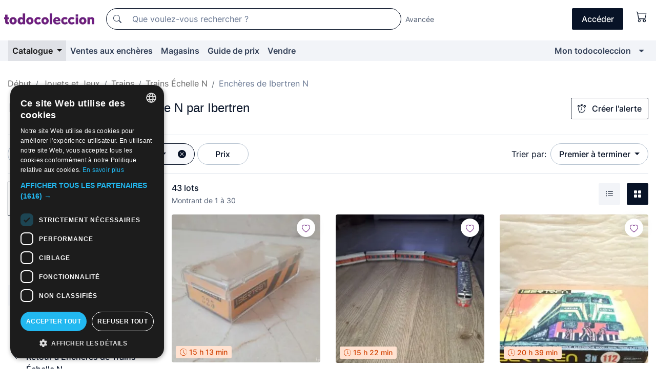

--- FILE ---
content_type: text/html;charset=UTF-8
request_url: https://fr.todocoleccion.net/s/trains-ibertren-echelle-n/encheres
body_size: 25829
content:

<!DOCTYPE html>
<html lang="fr">
<head><script>(function(w,i,g){w[g]=w[g]||[];if(typeof w[g].push=='function')w[g].push(i)})
(window,'GTM-N5BMJZR','google_tags_first_party');</script><script>(function(w,d,s,l){w[l]=w[l]||[];(function(){w[l].push(arguments);})('set', 'developer_id.dYzg1YT', true);
		w[l].push({'gtm.start':new Date().getTime(),event:'gtm.js'});var f=d.getElementsByTagName(s)[0],
		j=d.createElement(s);j.async=true;j.src='/1x4n/';
		f.parentNode.insertBefore(j,f);
		})(window,document,'script','dataLayer');</script>
<script>
if (typeof MutationObserver === 'undefined') {
var scriptTag = document.createElement('script');
scriptTag.src = "/assets/javascripts/vendor/mutationobserver.min.js";
// document.head.appendChild(scriptTag);
document.getElementsByTagName('head')[0].appendChild(scriptTag);
}
</script>
<meta http-equiv="Content-Type" content="text/html; charset=utf-8" />
<meta http-equiv="X-UA-Compatible" content="IE=edge">
<meta name="viewport" content="width=device-width, initial-scale=1">
<link rel="dns-prefetch" href="//pictures2.todocoleccion.net" />
<link rel="preconnect" href="https://assets2.todocoleccion.online" />
<link rel="preconnect" href="https://cloud10.todocoleccion.online" />
<link rel="shortcut icon" href="https://assets2.todocoleccion.online/assets/images/favicons/favicon.ico" type="image/x-icon" />
<script>
var MANGOPAY_CLIENT_ID = "todocoleccion";
var MANGOPAY_ENVIRONMENT = "PRODUCTION";
</script>
<meta name="description" content="Enchères en ligne de Trains à l'échelle N par Ibertren. Enchérissez en ligne pour des milliers de lots uniques de Trains à l'échelle N par Ibertren et complétez votre achat au meilleur prix." />
<meta name="robots" content="index,follow" />
<meta name="apple-itunes-app" content="app-id=892347440">
<meta name="google-play-app" content="app-id=com.package.android">
<title>Enchères de Trains à l'échelle N par Ibertren | todocoleccion</title>
<link rel="stylesheet" type="text/css" href="https://assets2.todocoleccion.online/assets/stylesheets/font-inter.css?202601290908">
<link rel="stylesheet" type="text/css" href="https://assets2.todocoleccion.online/assets/stylesheets/tcbootstrap.css?202601290908" />
<link rel="stylesheet" type="text/css" href="https://assets2.todocoleccion.online/assets/stylesheets/application.css?202601290908" />
<link rel="stylesheet" type="text/css" href="https://assets2.todocoleccion.online/assets/stylesheets/zoconet-design-system.css?202601290908" />
<link rel="stylesheet" type="text/css" href="https://assets2.todocoleccion.online/assets/icons/font/bootstrap-icons.css?202601290908" />
<link rel="stylesheet" type="text/css" href="https://assets2.todocoleccion.online/assets/stylesheets/swiper.css?202601290908" />
<link rel="stylesheet" type="text/css" href="https://assets2.todocoleccion.online/assets/plugins/bootstrap-slider/bootstrap-slider.min.css?202601290908" />
<link rel="stylesheet" type="text/css" href="https://assets2.todocoleccion.online/assets/stylesheets/buscador.css?202601290908" />
<link rel="stylesheet" type="text/css" href="https://assets2.todocoleccion.online/assets/stylesheets/facetas.css?202601290908" />
<link rel="stylesheet" type="text/css" href="https://assets2.todocoleccion.online/assets/stylesheets/bootstrap-slider-custom.css?202601290908" />
<link rel="canonical" href="https://fr.todocoleccion.net/s/trains-ibertren-echelle-n/encheres" />
<link rel="alternate" hreflang="es" href="https://www.todocoleccion.net/s/ibertren-escala-n/subastas" />
<link rel="alternate" hreflang="en" href="https://en.todocoleccion.net/s/ibertren-scale-n/auctions" />
<link rel="alternate" hreflang="de" href="https://de.todocoleccion.net/s/zuge-ibertren-spur-n/auktionen" />
<link rel="alternate" hreflang="fr" href="https://fr.todocoleccion.net/s/trains-ibertren-echelle-n/encheres" />
<link rel="alternate" hreflang="pt" href="https://pt.todocoleccion.net/s/ibertren-escala-n/leiloes" />
<link rel="alternate" hreflang="it" href="https://it.todocoleccion.net/s/ibertren-scala-n/aste" />
<link rel="next" href="https://www.todocoleccion.net/s/trains-ibertren-echelle-n/encheres?P=2" />
<script type="text/javascript" src="https://assets2.todocoleccion.online/assets/javascripts/vendor/modernizr.js?202601290908">
</script>
<script type="text/javascript" src="https://cdn.jsdelivr.net/npm/@mangopay/vault-sdk@1.2.1/dist/umd/client.min.js"></script>
<link rel="apple-touch-icon" href="https://assets2.todocoleccion.online/assets/images/apple_touch_icons/apple-touch-icon-iphone-60x60.png">
<link rel="apple-touch-icon" sizes="60x60" href="https://assets2.todocoleccion.online/assets/images/apple_touch_icons/apple-touch-icon-ipad-76x76.png">
<link rel="apple-touch-icon" sizes="114x114" href="https://assets2.todocoleccion.online/assets/images/apple_touch_icons/apple-touch-icon-iphone-retina-120x120.png">
<link rel="apple-touch-icon" sizes="144x144" href="https://assets2.todocoleccion.online/assets/images/apple_touch_icons/apple-touch-icon-ipad-retina-152x152.png">
<meta name="apple-itunes-app" content="app-id=892347440">
<script>
var ASSETS_HOST = "https://assets2.todocoleccion.online";
var FINGERPRINT_IMAGES ="202512231041";
var FINGERPRINT_CSS ="202601290908";
</script>
<script>
dataLayer = [];
// Configuración cookieScript: Nos aseguramos que, al arrancar, por defecto estén denegadas las cookies,
// porque se nos queja Google de que ejecutamos cosas de recoplilación de datos antes de que el usuario pueda aceptar o denegar las cookies.
dataLayer.push(
'consent',
'default',
{
'ad_personalization': 'denied',
'ad_storage': 'denied',
'ad_user_data': 'denied',
'analytics_storage': 'denied',
'wait_for_update': 500
}
);
dataLayer.push({"loggedIn":false});
dataLayer.push({"esMovil":false});
dataLayer.push({"content_type":"listado"});
</script>
<script>(function(w,d,s,l,i){w[l]=w[l]||[];w[l].push({'gtm.start':
new Date().getTime(),event:'gtm.js'});var f=d.getElementsByTagName(s)[0],
j=d.createElement(s),dl=l!='dataLayer'?'&l='+l:'';j.async=true;j.src=
'https://www.googletagmanager.com/gtm.js?id='+i+dl;f.parentNode.insertBefore(j,f);
})(window,document,'script','dataLayer','GTM-N5BMJZR');</script>
<meta name="google-translate-customization" content="666371e4fcbb35ea-7d61682752185561-g881534783573c20e-15" />
<!-- CBWIRE Styles -->
<style >[wire\:loading][wire\:loading], [wire\:loading\.delay][wire\:loading\.delay], [wire\:loading\.inline-block][wire\:loading\.inline-block], [wire\:loading\.inline][wire\:loading\.inline], [wire\:loading\.block][wire\:loading\.block], [wire\:loading\.flex][wire\:loading\.flex], [wire\:loading\.table][wire\:loading\.table], [wire\:loading\.grid][wire\:loading\.grid], [wire\:loading\.inline-flex][wire\:loading\.inline-flex] {display: none;}[wire\:loading\.delay\.none][wire\:loading\.delay\.none], [wire\:loading\.delay\.shortest][wire\:loading\.delay\.shortest], [wire\:loading\.delay\.shorter][wire\:loading\.delay\.shorter], [wire\:loading\.delay\.short][wire\:loading\.delay\.short], [wire\:loading\.delay\.default][wire\:loading\.delay\.default], [wire\:loading\.delay\.long][wire\:loading\.delay\.long], [wire\:loading\.delay\.longer][wire\:loading\.delay\.longer], [wire\:loading\.delay\.longest][wire\:loading\.delay\.longest] {display: none;}[wire\:offline][wire\:offline] {display: none;}[wire\:dirty]:not(textarea):not(input):not(select) {display: none;}:root {--livewire-progress-bar-color: #2299dd;}[x-cloak] {display: none !important;}</style>
</head>
<body class="at-desktop">
<div id="wrap" class="pagina">
<span id="inicio">
</span>
<div id="header" role="banner" class="hidden-print">
<div id="cabecera" role="banner" class="hidden-print">
<div id="cabecera-top-container">
<div id="cabecera-top">
<div class="container p-0 p-md-3">
<div class="d-flex justify-content-between align-items-center">
<div class="cabecera-col col-side-user-menu">
<button wire:snapshot="&#x7b;&quot;data&quot;&#x3a;&#x7b;&#x7d;,&quot;memo&quot;&#x3a;&#x7b;&quot;id&quot;&#x3a;&quot;ce04b082fb2652f269cf367495d541d7&quot;,&quot;name&quot;&#x3a;&quot;cabecera&#x2f;SideUserMenuButton&quot;,&quot;path&quot;&#x3a;&quot;cabecera&#x2f;SideUserMenuButton&quot;,&quot;method&quot;&#x3a;&quot;GET&quot;,&quot;children&quot;&#x3a;&#x5b;&#x5d;,&quot;scripts&quot;&#x3a;&#x5b;&#x5d;,&quot;assets&quot;&#x3a;&#x5b;&#x5d;,&quot;isolate&quot;&#x3a;false,&quot;lazyLoaded&quot;&#x3a;false,&quot;lazyIsolated&quot;&#x3a;true,&quot;errors&quot;&#x3a;&#x5b;&#x5d;,&quot;locale&quot;&#x3a;&quot;en&quot;&#x7d;,&quot;checksum&quot;&#x3a;&quot;11E018F9404C57761246F3A07F84D5A6E4B993916AAEDB6E10A0E118CC0A5416&quot;&#x7d;" wire:effects="[]" wire:id="ce04b082fb2652f269cf367495d541d7"
aria-controls="SideUserMenu"
aria-expanded="false"
data-toggle="modal"
data-target="#SideUserMenu"
title="Afficher/cacher le menu utilisateur"
type="button"
class="pl-5 btn-without-min-width btn btn-outline-primary"
style="border-width: 0px"
wire:click="$dispatch( 'update-side-user-menu-modal-body' )"
>
<span class="bi bi-list icon-header-menu fs-24"></span>
</button>
</div>
<div class="align-self-center d-none d-md-block logo-header">
<div id="cabecera-logo" class="mr-5 w-100">
<a
href="/"
title="todocoleccion - Achat, vente et vente aux enchères d'antiquités, d'art et d'objets de collection"
class="d-inline-block py-3 d-flex align-items-center"
>
<span class="sprite1 sprite1-logotipo_tc"></span>
<span class="sr-only">todocoleccion : achat et vente d'antiquités et d'objets de collection</span>
</a>
</div>
</div>
<div class="align-self-center order-3 ml-auto">
<div class="opciones_cab">
<ul id="cabecera-menu" class="d-flex flex-nowrap align-items-center list-inline user-isnt-loggedin">
<li id="btn-login" class="cabecera-menu-userlink list-inline-item d-none d-md-block mr-6">
<a
href="/acceder/?cod=ent&amp;encoded_back_url=true&amp;back_url=%2Fbuscador%3FRw%3D2%26sec%3Dtrains%2Dibertren%2Dechelle%2Dn%26mostrarseo%3Dencheres"
id="cabecera-menu-login-link"
title="Accéder à Mon todocoleccion"
class="btn btn-primary no-underline text-color menu-link d-inline-block act-as-link"
rel="nofollow"
>
<span>
Accéder
</span>
</a>
</li>
<li wire:snapshot="&#x7b;&quot;data&quot;&#x3a;&#x7b;&#x7d;,&quot;memo&quot;&#x3a;&#x7b;&quot;id&quot;&#x3a;&quot;a4f2a23e84109f5d0c136209177bda3e&quot;,&quot;name&quot;&#x3a;&quot;cabecera&#x2f;SideCartMenuButton&quot;,&quot;path&quot;&#x3a;&quot;cabecera&#x2f;SideCartMenuButton&quot;,&quot;method&quot;&#x3a;&quot;GET&quot;,&quot;children&quot;&#x3a;&#x7b;&quot;a4f2a23e84109f5d0c136209177bda3e-0&quot;&#x3a;&#x5b;&quot;span&quot;,&quot;ad920aba95cae1d3597276c517f7b31d&quot;&#x5d;&#x7d;,&quot;scripts&quot;&#x3a;&#x5b;&#x5d;,&quot;assets&quot;&#x3a;&#x5b;&#x5d;,&quot;isolate&quot;&#x3a;false,&quot;lazyLoaded&quot;&#x3a;false,&quot;lazyIsolated&quot;&#x3a;true,&quot;errors&quot;&#x3a;&#x5b;&#x5d;,&quot;locale&quot;&#x3a;&quot;en&quot;&#x7d;,&quot;checksum&quot;&#x3a;&quot;F544A36539C991D2BE2500D91CE0017974434DADAB63C7914FD4BBCF623A86D6&quot;&#x7d;" wire:effects="[]" wire:id="a4f2a23e84109f5d0c136209177bda3e" class="list-inline-item pl-4 pr-5 p-md-0 mr-md-3">
<button
title="Panier"
type="button"
class="d-inline-block btn btn-ghost btn-outline-primary"
wire:click="$dispatch( 'update-side-cart-menu-modal-body' )"
>
<span wire:snapshot="&#x7b;&quot;data&quot;&#x3a;&#x7b;&quot;count&quot;&#x3a;0&#x7d;,&quot;memo&quot;&#x3a;&#x7b;&quot;id&quot;&#x3a;&quot;ad920aba95cae1d3597276c517f7b31d&quot;,&quot;name&quot;&#x3a;&quot;shared&#x2f;BasketCount&quot;,&quot;path&quot;&#x3a;&quot;shared&#x2f;BasketCount&quot;,&quot;method&quot;&#x3a;&quot;GET&quot;,&quot;children&quot;&#x3a;&#x5b;&#x5d;,&quot;scripts&quot;&#x3a;&#x5b;&#x5d;,&quot;assets&quot;&#x3a;&#x5b;&#x5d;,&quot;isolate&quot;&#x3a;true,&quot;lazyLoaded&quot;&#x3a;false,&quot;lazyIsolated&quot;&#x3a;true,&quot;errors&quot;&#x3a;&#x5b;&#x5d;,&quot;locale&quot;&#x3a;&quot;en&quot;&#x7d;,&quot;checksum&quot;&#x3a;&quot;5A6C47A915B8D576BC0F709BC868E76AD119A0B96573F74099C9C1553A87991F&quot;&#x7d;" wire:effects="&#x7b;&quot;listeners&quot;&#x3a;&#x5b;&quot;basket-count-updated&quot;&#x5d;&#x7d;" wire:id="ad920aba95cae1d3597276c517f7b31d">
</span>
<i class="bi icon-cabecera-menu bi-cart"></i>
</button>
</li>
</ul>
</div>
</div>
<div id="buscador-header" class="flex-grow-1 order-sm-0 order-2 py-5 p-md-3">
<div class="w-100 buscador_cab" role="search">
<form action="/buscador" method="get" name="Buscador">
<input type="hidden" name="from" value="top">
<label for="buscador-general" class="sr-only">
Buscar:
</label>
<div class="input-group buscador-general input-group-search-primary d-flex flex-row justify-content-between align-items-start flex-nowrap w-100">
<div class="input-group-prepend">
<button
class="btn"
data-testid="search-button"
type="submit"
title="Moteur de recherche de todocoleccion"
>
<span class="bi bi-search"></span>
</button>
</div>
<input
type="search"
name="bu"
id="buscador-general"
value=""
class="form-control campo_buscar"
placeholder="Que voulez-vous rechercher ?"
title="Que voulez-vous rechercher ?"
/>
</div>
</form>
</div>
</div>
<div id="buscador-header-avanzado" class="flex-grow-1 d-none d-xl-block">
<a href="/buscador/turbo" id="buscador-avanzado-link" class="ml-0" rel="nofollow">
Avancée
</a>
</div>
</div>
</div>
</div>
</div>
<div
id="cabecera-barra"
role="navigation"
class="navbar navbar-light navbar-expand bg-gray navbar-zoconet-main "
>
<div class="container">
<ul class="nav navbar-nav w-100 justify-content-between justify-content-md-start">
<li
class="active nav-item first-item dropdown"
>
<a wire:snapshot="&#x7b;&quot;data&quot;&#x3a;&#x7b;&quot;catalogo_path&quot;&#x3a;&quot;&#x2f;s&#x2f;catalogue&quot;&#x7d;,&quot;memo&quot;&#x3a;&#x7b;&quot;id&quot;&#x3a;&quot;cc1e650948ff9ebae53004966a2f31c3&quot;,&quot;name&quot;&#x3a;&quot;shared.cabecera.MenuCatalogoButton&quot;,&quot;path&quot;&#x3a;&quot;shared.cabecera.MenuCatalogoButton&quot;,&quot;method&quot;&#x3a;&quot;GET&quot;,&quot;children&quot;&#x3a;&#x5b;&#x5d;,&quot;scripts&quot;&#x3a;&#x5b;&#x5d;,&quot;assets&quot;&#x3a;&#x5b;&#x5d;,&quot;isolate&quot;&#x3a;false,&quot;lazyLoaded&quot;&#x3a;false,&quot;lazyIsolated&quot;&#x3a;true,&quot;errors&quot;&#x3a;&#x5b;&#x5d;,&quot;locale&quot;&#x3a;&quot;en&quot;&#x7d;,&quot;checksum&quot;&#x3a;&quot;43787CEBB9BFDE8852DDCD479F871A5A94016F891347A444D3A4A736996C505E&quot;&#x7d;" wire:effects="[]" wire:id="cc1e650948ff9ebae53004966a2f31c3"
href="/s/catalogue"
title="Catalogue"
class="link-to-catalogo dropdown-toggle pull-left nav-link"
data-toggle="dropdown"
role="button"
aria-haspopup="true"
aria-expanded="false"
wire:click="$dispatch( 'update-menu-catalogo-dropdown-menu' )"
>
Catalogue
</a>
<div class="dropdown-menu dropdown-menu-catalogo z-index-max pt-6 pb-4">
<div wire:snapshot="&#x7b;&quot;data&quot;&#x3a;&#x7b;&quot;yet_loaded&quot;&#x3a;false,&quot;secciones&quot;&#x3a;&#x5b;&#x5d;&#x7d;,&quot;memo&quot;&#x3a;&#x7b;&quot;id&quot;&#x3a;&quot;de76f93155d0c92700aa38f5ea1b18a0&quot;,&quot;name&quot;&#x3a;&quot;shared.cabecera.MenuCatalogoDropdownMenu&quot;,&quot;path&quot;&#x3a;&quot;shared.cabecera.MenuCatalogoDropdownMenu&quot;,&quot;method&quot;&#x3a;&quot;GET&quot;,&quot;children&quot;&#x3a;&#x5b;&#x5d;,&quot;scripts&quot;&#x3a;&#x5b;&#x5d;,&quot;assets&quot;&#x3a;&#x5b;&#x5d;,&quot;isolate&quot;&#x3a;false,&quot;lazyLoaded&quot;&#x3a;false,&quot;lazyIsolated&quot;&#x3a;true,&quot;errors&quot;&#x3a;&#x5b;&#x5d;,&quot;locale&quot;&#x3a;&quot;en&quot;&#x7d;,&quot;checksum&quot;&#x3a;&quot;809AF4DD63822F5AC3C6DC62389C766B82CE60F7A0EB8993356CB3CD8F7FF813&quot;&#x7d;" wire:effects="&#x7b;&quot;listeners&quot;&#x3a;&#x5b;&quot;update-menu-catalogo-dropdown-menu&quot;&#x5d;&#x7d;" wire:id="de76f93155d0c92700aa38f5ea1b18a0">
<div wire:loading>
<div class="p-4">
<i class="icon text-muted icon-spinner icon-spin"></i>
</div>
</div>
<div class="list-group">
<div class="grid-list-group-catalog">
</div>
<div>
<a
href="/s/catalogue"
class="btn btn-outline-primary btn-ghost font-weight-bold p-4"
title="Voir toutes les sections"
>
Voir toutes les sections
<i class="bi bi-arrow-right"></i>
</a>
</div>
</div>
</div>
</div>
</li>
<li
class="nav-item d-none d-md-block"
>
<a
href="/encheres"
title="Ventes aux enchères en ligne"
class="nav-link"
>
Ventes aux enchères
</a>
</li>
<li
class="nav-item d-none d-md-block"
>
<a
href="/tiendas"
title="Magasins"
class="nav-link"
>
Magasins
</a>
</li>
<li
class="nav-item d-none d-md-block"
>
<a
href="/guide-de-prix"
title="Guide de prix"
class="nav-link"
>
Guide de prix
</a>
</li>
<li
class="nav-item second-item"
>
<a
href="/aide/vendre"
title="Vendre sur todocoleccion"
class="nav-link"
>
Vendre
</a>
</li>
<li
class="nav-item last-item ml-sm-auto"
>
<a
href="/mitc"
title="Mon todocoleccion."
class="nav-link"
>
Mon todocoleccion
</a>
</li>
<li class="nav-item visible-md visible-lg mitc_mostrar">
<a
href="/mitc?mostrarbmtc"
title="Afficher la barre Mon todocoleccion."
class="nav-link"
>
<span class="hidden">
Afficher la barre Mon todocoleccion
</span><i class="icon icon-caret-down"></i>
</a>
</li>
</ul>
</div>
</div>
</div>
</div>
<div id="page-content">
<div id="page-content-fullwidth">
</div>
<div class="container">
<div id="react-breadcrumbs">
<div
class=" mt-7"
style="height: 40px"
>
<div class="swiper">
<div class="swiper-container" data-initialSlide="4">
<ul
class="
breadcrumb
flex-nowrap
swiper-wrapper
m-0
"
>
<li
class="breadcrumb-item swiper-slide"
style="width: auto"
>
<a href="/" title="Page d'accueil" class="breadcrumb-link">
<span>
Début
</span>
</a>
</li>
<li
class="breadcrumb-item swiper-slide"
style="width: auto"
>
<a href="/s/jouets/encheres" title=" Jouets et Jeux" class="breadcrumb-link">
<span> Jouets et Jeux</span>
</a>
</li>
<li
class="breadcrumb-item swiper-slide"
style="width: auto"
>
<a href="/s/trains-jouets/encheres" title="Trains " class="breadcrumb-link">
<span>Trains </span>
</a>
</li>
<li
class="breadcrumb-item swiper-slide"
style="width: auto"
>
<a href="/s/trains-echelle-n/encheres" title="Trains &Eacute;chelle N" class="breadcrumb-link">
<span>Trains Échelle N</span>
</a>
</li>
<li
class="active breadcrumb-item swiper-slide"
style="width: auto"
>
<span class="breadcrumb-nolink">Enchères de Ibertren N</span>
</li>
</ul>
</div>
</div>
</div>
</div>
<script type="application/ld+json">
{"itemListElement":[{"item":{"@id":"/","name":"Début"},"position":1,"@type":"ListItem"},{"item":{"@id":"/s/jouets/encheres","name":" Jouets et Jeux"},"position":2,"@type":"ListItem"},{"item":{"@id":"/s/trains-jouets/encheres","name":"Trains "},"position":3,"@type":"ListItem"},{"item":{"@id":"/s/trains-echelle-n/encheres","name":"Trains Échelle N"},"position":4,"@type":"ListItem"},{"item":{"@id":"","name":"Enchères de Ibertren N"},"position":5,"@type":"ListItem"}],"@context":"https://schema.org","@type":"BreadcrumbList"}
</script>
<div id="layout-buscador-header" class="margin-bottom">
<div class="block-with-button-at-right mb-6">
<div>
<h1 class="h1_seccion buscador-empty_search">
<div class="buscador-_h1_seccion fs-20 font-weight-bold text-gray-900 fs-lg-24">
Enchères de
Trains à l'échelle N par Ibertren
</div>
</h1>
</div>
<div class="hidden-xs hidden-sm button-container">
<div wire:snapshot="&#x7b;&quot;data&quot;&#x3a;&#x7b;&quot;seccion_id&quot;&#x3a;571,&quot;alert_has_been_created&quot;&#x3a;false,&quot;catalog_alert_id&quot;&#x3a;0&#x7d;,&quot;memo&quot;&#x3a;&#x7b;&quot;id&quot;&#x3a;&quot;c8980ffcdb55690875bb967e05e4767c&quot;,&quot;name&quot;&#x3a;&quot;buscador&#x2f;default&#x2f;AlertButtonCatalog&quot;,&quot;path&quot;&#x3a;&quot;buscador&#x2f;default&#x2f;AlertButtonCatalog&quot;,&quot;method&quot;&#x3a;&quot;GET&quot;,&quot;children&quot;&#x3a;&#x5b;&#x5d;,&quot;scripts&quot;&#x3a;&#x5b;&#x5d;,&quot;assets&quot;&#x3a;&#x5b;&#x5d;,&quot;isolate&quot;&#x3a;false,&quot;lazyLoaded&quot;&#x3a;false,&quot;lazyIsolated&quot;&#x3a;true,&quot;errors&quot;&#x3a;&#x5b;&#x5d;,&quot;locale&quot;&#x3a;&quot;en&quot;&#x7d;,&quot;checksum&quot;&#x3a;&quot;993FEB45F3A0792499D21F09169817A35CC5B8EA00FB2E8EF60C90EDED3A8BB2&quot;&#x7d;" wire:effects="&#x7b;&quot;listeners&quot;&#x3a;&#x5b;&quot;catalog-alert-was-deleted&quot;,&quot;catalog-alert-was-created&quot;&#x5d;&#x7d;" wire:id="c8980ffcdb55690875bb967e05e4767c">
<button
class="btn btn-outline-primary js-crear-alerta-catalogo btn-block-only-xs"
data-nuevo-usuario-accion-tipo="1"
data-nuevo-usuario-accion-valor="571"
data-seccion="571"
wire:click="createCatalogAlert()"
wire:requirelogin
>
<i class="bi btn-icon-left bi-alarm"></i>
Créer l'alerte
</button>
</div>
</div>
</div>
</div>
<nav class="d-sm-flex justify-content-between d-block sticky-top bg-white border-top border-bottom mb-5" id="menu-listado">
<div data-testid="buscador-default-fast_filters" class="d-sm-flex py-4 py-sm-5">
<div class="btn-group d-block d-sm-inline mr-2" role="group">
<div
id="react-BuscadorFilters"
class="button-container"
data-props="&#x7b;&quot;favourite_sellers&quot;&#x3a;&#x5b;&#x5d;,&quot;search_bean&quot;&#x3a;&#x7b;&quot;provincia&quot;&#x3a;&quot;0&quot;,&quot;seccion_subdominio&quot;&#x3a;&quot;trains-ibertren-echelle-n&quot;,&quot;seccion_id&quot;&#x3a;571,&quot;full_name&quot;&#x3a;null,&quot;facets_selected&quot;&#x3a;&#x5b;&#x5d;,&quot;pago_tc&quot;&#x3a;false,&quot;is_extra_auction_available&quot;&#x3a;false,&quot;horas&quot;&#x3a;&quot;0&quot;,&quot;estado&quot;&#x3a;false,&quot;catalog_path&quot;&#x3a;&quot;&#x2f;s&#x2f;catalogue&quot;,&quot;pais&quot;&#x3a;&quot;&quot;,&quot;from&quot;&#x3a;&quot;&quot;,&quot;navegacion&quot;&#x3a;&quot;g&quot;,&quot;mostrar&quot;&#x3a;&quot;s&quot;,&quot;identificador&quot;&#x3a;null,&quot;condicion&quot;&#x3a;&quot;&quot;,&quot;facets&quot;&#x3a;&#x5b;&#x5d;,&quot;tiendas&quot;&#x3a;null,&quot;is_extra_auction_tematic&quot;&#x3a;false,&quot;soloconenviogratis&quot;&#x3a;null,&quot;preciodesde&quot;&#x3a;null,&quot;orden&quot;&#x3a;&quot;sf&quot;,&quot;seccion_titulo&quot;&#x3a;&quot;Ibertren N&quot;,&quot;preciohasta&quot;&#x3a;null,&quot;tienda&quot;&#x3a;null,&quot;filtrar_por_vendedor_favorito&quot;&#x3a;false,&quot;id_pais&quot;&#x3a;0,&quot;is_seller_or_shop_catalog&quot;&#x3a;false&#x7d;,&quot;filters_applied_count&quot;&#x3a;2,&quot;total_lots_found&quot;&#x3a;43&#x7d;"
>
</div>
</div>
<div class="d-none d-lg-inline">
<div class="btn-group">
<div class="dropdown">
<div class="btn-embedding">
<button
aria-expanded="false"
class="btn btn-filter dropdown-toggle active"
data-toggle="dropdown"
data-target="dropdown-menu-sales-modality"
id="dropdown-menu-button-sales-modality"
type="button"
>
Vente aux enchères
</button>
<div
aria-labelledby="dropdown-menu-button-sales-modality"
class="dropdown-menu"
id="dropdown-menu-sales-modality"
>
<button
class="dropdown-item"
data-obfuscated-link
data-href="/s/trains-ibertren-echelle-n/vente-directe"
title="Lots en vente directe"
type="button"
>
Vente directe
</button>
<span
class="dropdown-item active"
title="Lots aux enchères"
>
Vente aux enchères
</span>
<button
class="dropdown-item"
data-obfuscated-link
data-href="/s/trains-ibertren-echelle-n/soulignes"
title="Lots soulignés"
type="button"
>
Soulignés
</button>
<button
class="dropdown-item"
data-obfuscated-link
data-href="/s/trains-ibertren-echelle-n/rabais"
title="Lots avec rabais"
type="button"
>
Avec rabais
</button>
</div>
<a
type="button"
class="btn btn-embedded"
href="/s/trains-ibertren-echelle-n"
title="Supprimer le filtre de modalité de vente"
>
<i class="bi bi-x-circle-fill"></i>
</a>
</div>
</div>
</div>
<div class="btn-group">
<div class="dropdown" id="modal-range-price">
<div class="any">
<button
aria-expanded="false"
class="btn btn-filter "
id="dropdown-menu-button-range-price"
type="button"
>
Prix
</button>
</div>
<div
aria-labelledby="dropdown-menu-button-range-price"
class="dropdown-menu px-3"
id="buscador-default-fast_filters-modal_range_price"
data-testid="buscador-price-modal"
style="width: 380px"
>
<div class="modal-body">
<div class="mb-6">
<input
id="ex2"
type="text"
value=""
data-slider-min="0"
data-slider-max="4000"
data-slider-step="1"
data-slider-value="[0,4000]"
data-slider-tooltip="hide"
/>
</div>
<form
action="/s/trains-ibertren-echelle-n/encheres"
id="modal-range-price-form"
method="get"
name="RangePriceForm"
>
<input type="hidden" name="mostrar" value="s">
<div class="form-row">
<div class="form-group col-md-6">
<label for="modal-range-pricedesde">De</label>
<div class="input-group-with-icons right-icon input-group">
<input
autocomplete="off"
class="form-control"
id="modal-range-pricedesde"
inputmode="numeric"
min="0"
name="preciodesde"
placeholder="0"
step="1"
type="number"
value=""
>
<div class="input-group-append">
<span class="input-group-text"><span class="bi bi-currency-euro"></span></span>
</div>
</div>
</div>
<div class="form-group col-md-6">
<label for="modal-range-pricehasta">À</label>
<div class="input-group-with-icons right-icon input-group">
<input
autocomplete="off"
class="form-control"
id="modal-range-pricehasta"
inputmode="numeric"
min="0"
name="preciohasta"
placeholder="Aucune limite"
step="1"
type="number"
value=""
>
<div class="input-group-append">
<span class="input-group-text"><span class="bi bi-currency-euro"></span></span>
</div>
</div>
</div>
</div>
<div id="error-precio" class="invalid-feedback">
</div>
</form>
</div>
<div class="modal-footer">
<button type="button" class="btn btn-secondary" id="dropdown-close-menu-button-range-price">
Annuler
</button>
<button type="submit" class="btn btn-primary" id="dropdown-submit-menu-button-range-price" form="modal-range-price-form">
Appliquer
</button>
</div>
</div>
</div>
</div>
</div>
</div>
<div class="d-none d-sm-inline py-4 py-sm-5">
<div class="d-flex align-items-center">
<label class="mr-3 my-0" id="sort-by--" for="dropdown-menu-button-sort-by--">
Trier par:
</label>
<div class="dropdown" aria-labelled-by="sort-by--">
<button
aria-expanded="false"
class="btn btn-filter dropdown-toggle"
data-testid="dropdown-menu-button-sort-by"
data-toggle="dropdown"
id="dropdown-menu-button-sort-by--"
type="button"
>
Premier à terminer
</button>
<div
aria-labelledby="dropdown-menu-button-sort-by--"
class="z-index-1020 dropdown-menu dropdown-menu-right"
data-testid="dropdown-menu-select-order-by"
>
<button class="dropdown-item active" data-href="/s/trains-ibertren-echelle-n/encheres" onclick="location = this.dataset.href" type="button"
>
Premier à terminer
</button>
<button class="dropdown-item" data-href="/s/trains-ibertren-echelle-n/encheres?O=sr" onclick="location = this.dataset.href" type="button"
>
Plus récentes
</button>
<button class="dropdown-item" data-href="/s/trains-ibertren-echelle-n/encheres?O=sp" onclick="location = this.dataset.href" type="button"
>
Plus offrants
</button>
<button class="dropdown-item" data-href="/s/trains-ibertren-echelle-n/encheres?O=smenos" onclick="location = this.dataset.href" type="button"
>
Prix le plus bas
</button>
<button class="dropdown-item" data-href="/s/trains-ibertren-echelle-n/encheres?O=smas" onclick="location = this.dataset.href" type="button"
>
Prix plus élevé
</button>
<button class="dropdown-item" data-href="/s/trains-ibertren-echelle-n/encheres?O=smasc" onclick="location = this.dataset.href" type="button"
>
Prix plus élevé avec enchères
</button>
<button class="dropdown-item" data-href="/s/trains-ibertren-echelle-n/encheres?O=seg" onclick="location = this.dataset.href" type="button"
>
Plus de suivis
</button>
</div>
</div>
</div>
</div>
</nav>
<div class="row">
<div class="col-lg-9 order-lg-2" role="main">
<div class="row mb-3 mb-md-5">
<div class="col align-self-center">
<div
class="font-weight-bold fs-16 text-gray-900"
data-testid="lotesencontrados"
>
43 lots
</div>
<span class="fs-14 text-gray-600">
Montrant de
1
à
30
</span>
</div>
<div class="col text-right align-self-center">
<span class="mr-3">
<button
class="btn btn btn-without-min-width btn-secondary"
data-href="/s/trains-ibertren-echelle-n/encheres?N=i"
data-obfuscated-link
title="Voir les lots comme une liste"
type="button"
>
<span class="bi bi-list-ul"></span>
<span class="sr-only">
Liste
</span>
</button>
</span>
<a
class="btn btn-primary btn btn-without-min-width btn-primary"
href="/s/trains-ibertren-echelle-n/encheres"
title="Voir les lots en galerie"
>
<span class="bi bi-grid-fill"></span>
<span class="sr-only">
Galerie de photos
</span>
</a>
</div>
</div>
<div id="buscador-lote-items-container" class="ga-track-catn1">
<div class="card-lotes-in-gallery">
<div class="card-lote card-lote-as-gallery" data-testid="442841372">
<div class="position-relative">
<div class="mb-3 mb-sm-4 position-relative">
<div class="at-corner-top-right over-stretched-link">
<div class="follow-lote-button lotes-enlaces-rapidos mr-0 mr-md-1">
<button
class="d-flex justify-content-center align-items-center text-brand bg-white border-0 rounded-circle lotes_enlaces_rapidos-button btn-circle clickeable isnt-active js-followup ga-track-click-in-poner-en-seguimiento"
id="corazon-442841372"
onClick=""
data-ajax="/api/seguimientos/create?id=442841372"
data-require-login="true"
data-id_lote="442841372" data-nuevo-usuario-accion-tipo="0"
data-nuevo-usuario-accion-valor="442841372" rel="nofollow" title="Suivre"
type="button"
>
<i class="bi lotes_enlaces_rapidos-icon js-icon-seguimiento inline-block bi-heart"></i>
</button>
</div>
</div>
<picture>
<source media="(max-width: 375px)" srcset="https://cloud10.todocoleccion.online/trenes-escala-ibertren-n/tc/2023/11/04/12/442841372.webp?size=165x165&crop=true" type="image/webp">
<source media="(max-width: 375px)" srcset="https://cloud10.todocoleccion.online/trenes-escala-ibertren-n/tc/2023/11/04/12/442841372.jpg?size=165x165&crop=true">
<source media="(min-width: 376px)" srcset="https://cloud10.todocoleccion.online/trenes-escala-ibertren-n/tc/2023/11/04/12/442841372.webp?size=292x292&crop=true" type="image/webp">
<source media="(min-width: 376px)" srcset="https://cloud10.todocoleccion.online/trenes-escala-ibertren-n/tc/2023/11/04/12/442841372.jpg?size=292x292&crop=true">
<img src="https://cloud10.todocoleccion.online/trenes-escala-ibertren-n/tc/2023/11/04/12/442841372.jpg?size=292x292&crop=true" title="Caja&#x20;ibertren&#x20;N&#x20;325" alt="Trains&#x20;&Eacute;chelle&#x3a;&#x20;Caja&#x20;ibertren&#x20;N&#x20;325" width="292" height="292" class="img-fluid card-lote-main-image rounded-sm" />
</picture>
<span class="badge card-badge-lote badge-sell"><i class="bi bi-clock-history"></i> <span wire:snapshot="&#x7b;&quot;data&quot;&#x3a;&#x7b;&quot;auction_datetime_end&quot;&#x3a;&quot;January,&#x20;30&#x20;2026&#x20;19&#x3a;42&#x3a;00&#x20;&#x2b;0100&quot;&#x7d;,&quot;memo&quot;&#x3a;&#x7b;&quot;id&quot;&#x3a;&quot;c09db98e9050aa8369e8972dda08ba23&quot;,&quot;name&quot;&#x3a;&quot;shared&#x2f;AuctionTimeRemaining&quot;,&quot;path&quot;&#x3a;&quot;shared&#x2f;AuctionTimeRemaining&quot;,&quot;method&quot;&#x3a;&quot;GET&quot;,&quot;children&quot;&#x3a;&#x5b;&#x5d;,&quot;scripts&quot;&#x3a;&#x5b;&#x5d;,&quot;assets&quot;&#x3a;&#x5b;&#x5d;,&quot;isolate&quot;&#x3a;false,&quot;lazyLoaded&quot;&#x3a;false,&quot;lazyIsolated&quot;&#x3a;true,&quot;errors&quot;&#x3a;&#x5b;&#x5d;,&quot;locale&quot;&#x3a;&quot;en&quot;&#x7d;,&quot;checksum&quot;&#x3a;&quot;8F6942AB1287A6EB77F6E297A20F57BCE75E16106C8351763E70BD692CBEDFD4&quot;&#x7d;" wire:effects="[]" wire:id="c09db98e9050aa8369e8972dda08ba23" wire:poll.60s.visible>
15 h&nbsp;13 min
</span></span>
</div>
<div>
<h2 class="mb-2">
<a
id="translated-lot-title-442841372"
href="/trains-echelle-ibertren-n/caja-ibertren-n-325~x442841372"
class="line-clamp fs-16 no-underline text-gray-800 font-weight-normal stretched-link ga-track-click-catn1 js-over_image js-translated-lot-titles hidden"
title="titre traduit"
data-id-lote="442841372" data-image-url="https://cloud10.todocoleccion.online/trenes-escala-ibertren-n/tc/2023/11/04/12/442841372.webp"
>
titre traduit
</a>
<a
id="lot-title-442841372"
href="/trains-echelle-ibertren-n/caja-ibertren-n-325~x442841372"
class="line-clamp fs-16 no-underline text-gray-800 font-weight-normal stretched-link ga-track-click-catn1 js-over_image js-lot-titles"
title="Caja&#x20;ibertren&#x20;N&#x20;325"
data-id-lote="442841372" data-image-url="https://cloud10.todocoleccion.online/trenes-escala-ibertren-n/tc/2023/11/04/12/442841372.webp"
>
Caja ibertren N 325
</a>
</h2>
</div>
<div id="foto442841372" class="full-size d-none d-lg-block d-xl-block"></div>
</div>
<div>
<div class="mb-3">
<span class="fs-14 text-gray-500 line-clamp-1">Trains à l'échelle N par Ibertren</span>
</div>
<div class="d-flex align-items-center flex-wrap">
<span class="card-price fs-18 fs-lg-20 font-weight-bold text-gray-900 mr-2">
8,00 €
</span>
</div>
<div class="text-gray-600 fs-14 font-weight-normal">
0 enchères
</div>
</div>
</div><div class="card-lote card-lote-as-gallery" data-testid="636704694">
<div class="position-relative">
<div class="mb-3 mb-sm-4 position-relative">
<div class="at-corner-top-right over-stretched-link">
<div class="follow-lote-button lotes-enlaces-rapidos mr-0 mr-md-1">
<button
class="d-flex justify-content-center align-items-center text-brand bg-white border-0 rounded-circle lotes_enlaces_rapidos-button btn-circle clickeable isnt-active js-followup ga-track-click-in-poner-en-seguimiento"
id="corazon-636704694"
onClick=""
data-ajax="/api/seguimientos/create?id=636704694"
data-require-login="true"
data-id_lote="636704694" data-nuevo-usuario-accion-tipo="0"
data-nuevo-usuario-accion-valor="636704694" rel="nofollow" title="Suivre"
type="button"
>
<i class="bi lotes_enlaces_rapidos-icon js-icon-seguimiento inline-block bi-heart"></i>
</button>
</div>
</div>
<picture>
<source media="(max-width: 375px)" srcset="https://cloud10.todocoleccion.online/trenes-escala-ibertren-n/tc/2026/01/24/17/636704694.webp?size=165x165&crop=true" type="image/webp">
<source media="(max-width: 375px)" srcset="https://cloud10.todocoleccion.online/trenes-escala-ibertren-n/tc/2026/01/24/17/636704694.jpg?size=165x165&crop=true">
<source media="(min-width: 376px)" srcset="https://cloud10.todocoleccion.online/trenes-escala-ibertren-n/tc/2026/01/24/17/636704694.webp?size=292x292&crop=true" type="image/webp">
<source media="(min-width: 376px)" srcset="https://cloud10.todocoleccion.online/trenes-escala-ibertren-n/tc/2026/01/24/17/636704694.jpg?size=292x292&crop=true">
<img src="https://cloud10.todocoleccion.online/trenes-escala-ibertren-n/tc/2026/01/24/17/636704694.jpg?size=292x292&crop=true" title="IBERTREN&#x20;ESCALA&#x20;3N&#x20;RENFE&#x20;TALGO&#x20;VIRGEN&#x20;DEL&#x20;CARMEN&#x20;CON&#x20;4&#x20;VAGONES&#x20;CON&#x20;MAQUINA" alt="Trains&#x20;&Eacute;chelle&#x3a;&#x20;IBERTREN&#x20;ESCALA&#x20;3N&#x20;RENFE&#x20;TALGO&#x20;VIRGEN&#x20;DEL&#x20;CARMEN&#x20;CON&#x20;4&#x20;VAGONES&#x20;CON&#x20;MAQUINA" width="292" height="292" class="img-fluid card-lote-main-image rounded-sm" />
</picture>
<span class="badge card-badge-lote badge-sell"><i class="bi bi-clock-history"></i> <span wire:snapshot="&#x7b;&quot;data&quot;&#x3a;&#x7b;&quot;auction_datetime_end&quot;&#x3a;&quot;January,&#x20;30&#x20;2026&#x20;19&#x3a;51&#x3a;00&#x20;&#x2b;0100&quot;&#x7d;,&quot;memo&quot;&#x3a;&#x7b;&quot;id&quot;&#x3a;&quot;b02aec670acfddcb0a27ace5d97b7459&quot;,&quot;name&quot;&#x3a;&quot;shared&#x2f;AuctionTimeRemaining&quot;,&quot;path&quot;&#x3a;&quot;shared&#x2f;AuctionTimeRemaining&quot;,&quot;method&quot;&#x3a;&quot;GET&quot;,&quot;children&quot;&#x3a;&#x5b;&#x5d;,&quot;scripts&quot;&#x3a;&#x5b;&#x5d;,&quot;assets&quot;&#x3a;&#x5b;&#x5d;,&quot;isolate&quot;&#x3a;false,&quot;lazyLoaded&quot;&#x3a;false,&quot;lazyIsolated&quot;&#x3a;true,&quot;errors&quot;&#x3a;&#x5b;&#x5d;,&quot;locale&quot;&#x3a;&quot;en&quot;&#x7d;,&quot;checksum&quot;&#x3a;&quot;7D43094B7085F8D793D5B2D77ED7E063D713739C8E19E9085734029DB7615E1A&quot;&#x7d;" wire:effects="[]" wire:id="b02aec670acfddcb0a27ace5d97b7459" wire:poll.60s.visible>
15 h&nbsp;22 min
</span></span>
</div>
<div>
<h2 class="mb-2">
<a
id="translated-lot-title-636704694"
href="/trains-echelle-ibertren-n/ibertren-escala-3n-renfe-talgo-virgen-carmen-4-vagones-maquina~x636704694"
class="line-clamp fs-16 no-underline text-gray-800 font-weight-normal stretched-link ga-track-click-catn1 js-over_image js-translated-lot-titles hidden"
title="titre traduit"
data-id-lote="636704694" data-image-url="https://cloud10.todocoleccion.online/trenes-escala-ibertren-n/tc/2026/01/24/17/636704694.webp"
>
titre traduit
</a>
<a
id="lot-title-636704694"
href="/trains-echelle-ibertren-n/ibertren-escala-3n-renfe-talgo-virgen-carmen-4-vagones-maquina~x636704694"
class="line-clamp fs-16 no-underline text-gray-800 font-weight-normal stretched-link ga-track-click-catn1 js-over_image js-lot-titles"
title="IBERTREN&#x20;ESCALA&#x20;3N&#x20;RENFE&#x20;TALGO&#x20;VIRGEN&#x20;DEL&#x20;CARMEN&#x20;CON&#x20;4&#x20;VAGONES&#x20;CON&#x20;MAQUINA"
data-id-lote="636704694" data-image-url="https://cloud10.todocoleccion.online/trenes-escala-ibertren-n/tc/2026/01/24/17/636704694.webp"
>
IBERTREN ESCALA 3N RENFE TALGO VIRGEN DEL CARMEN CON 4 VAGONES CON MAQUINA
</a>
</h2>
</div>
<div id="foto636704694" class="full-size d-none d-lg-block d-xl-block"></div>
</div>
<div>
<div class="mb-3">
<span class="fs-14 text-gray-500 line-clamp-1">Trains à l'échelle N par Ibertren</span>
</div>
<div class="d-flex align-items-center flex-wrap">
<span class="card-price fs-18 fs-lg-20 font-weight-bold text-gray-900 mr-2">
70,00 €
</span>
</div>
<div class="text-gray-600 fs-14 font-weight-normal">
0 enchères
</div>
</div>
</div><div class="card-lote card-lote-as-gallery" data-testid="630167989">
<div class="position-relative">
<div class="mb-3 mb-sm-4 position-relative">
<div class="at-corner-top-right over-stretched-link">
<div class="follow-lote-button lotes-enlaces-rapidos mr-0 mr-md-1">
<button
class="d-flex justify-content-center align-items-center text-brand bg-white border-0 rounded-circle lotes_enlaces_rapidos-button btn-circle clickeable isnt-active js-followup ga-track-click-in-poner-en-seguimiento"
id="corazon-630167989"
onClick=""
data-ajax="/api/seguimientos/create?id=630167989"
data-require-login="true"
data-id_lote="630167989" data-nuevo-usuario-accion-tipo="0"
data-nuevo-usuario-accion-valor="630167989" rel="nofollow" title="Suivre"
type="button"
>
<i class="bi lotes_enlaces_rapidos-icon js-icon-seguimiento inline-block bi-heart"></i>
</button>
</div>
</div>
<picture>
<source media="(max-width: 375px)" srcset="https://cloud10.todocoleccion.online/trenes-escala-ibertren-n/tc/2026/01/10/15/630167989_tcimg_BD576B16.webp?size=165x165&crop=true" type="image/webp">
<source media="(max-width: 375px)" srcset="https://cloud10.todocoleccion.online/trenes-escala-ibertren-n/tc/2026/01/10/15/630167989_tcimg_BD576B16.jpg?size=165x165&crop=true">
<source media="(min-width: 376px)" srcset="https://cloud10.todocoleccion.online/trenes-escala-ibertren-n/tc/2026/01/10/15/630167989_tcimg_BD576B16.webp?size=292x292&crop=true" type="image/webp">
<source media="(min-width: 376px)" srcset="https://cloud10.todocoleccion.online/trenes-escala-ibertren-n/tc/2026/01/10/15/630167989_tcimg_BD576B16.jpg?size=292x292&crop=true">
<img src="https://cloud10.todocoleccion.online/trenes-escala-ibertren-n/tc/2026/01/10/15/630167989_tcimg_BD576B16.jpg?size=292x292&crop=true" title="Ibertren&#x20;3N&#x20;caja&#x20;112" alt="Trains&#x20;&Eacute;chelle&#x3a;&#x20;Ibertren&#x20;3N&#x20;caja&#x20;112" width="292" height="292" class="img-fluid card-lote-main-image rounded-sm" />
</picture>
<span class="badge card-badge-lote badge-sell"><i class="bi bi-clock-history"></i> <span wire:snapshot="&#x7b;&quot;data&quot;&#x3a;&#x7b;&quot;auction_datetime_end&quot;&#x3a;&quot;January,&#x20;31&#x20;2026&#x20;01&#x3a;08&#x3a;26&#x20;&#x2b;0100&quot;&#x7d;,&quot;memo&quot;&#x3a;&#x7b;&quot;id&quot;&#x3a;&quot;79dacdb154c11a40f93e567cfb216e21&quot;,&quot;name&quot;&#x3a;&quot;shared&#x2f;AuctionTimeRemaining&quot;,&quot;path&quot;&#x3a;&quot;shared&#x2f;AuctionTimeRemaining&quot;,&quot;method&quot;&#x3a;&quot;GET&quot;,&quot;children&quot;&#x3a;&#x5b;&#x5d;,&quot;scripts&quot;&#x3a;&#x5b;&#x5d;,&quot;assets&quot;&#x3a;&#x5b;&#x5d;,&quot;isolate&quot;&#x3a;false,&quot;lazyLoaded&quot;&#x3a;false,&quot;lazyIsolated&quot;&#x3a;true,&quot;errors&quot;&#x3a;&#x5b;&#x5d;,&quot;locale&quot;&#x3a;&quot;en&quot;&#x7d;,&quot;checksum&quot;&#x3a;&quot;17C78B0BF008822AE5754FB4C6BA180CA77DB835C5C247F69672FD665AD63BC0&quot;&#x7d;" wire:effects="[]" wire:id="79dacdb154c11a40f93e567cfb216e21" wire:poll.60s.visible>
20 h&nbsp;39 min
</span></span>
</div>
<div>
<h2 class="mb-2">
<a
id="translated-lot-title-630167989"
href="/trains-echelle-ibertren-n/ibertren-3n-caja-112~x630167989"
class="line-clamp fs-16 no-underline text-gray-800 font-weight-normal stretched-link ga-track-click-catn1 js-over_image js-translated-lot-titles hidden"
title="titre traduit"
data-id-lote="630167989" data-image-url="https://cloud10.todocoleccion.online/trenes-escala-ibertren-n/tc/2026/01/10/15/630167989_tcimg_BD576B16.webp"
>
titre traduit
</a>
<a
id="lot-title-630167989"
href="/trains-echelle-ibertren-n/ibertren-3n-caja-112~x630167989"
class="line-clamp fs-16 no-underline text-gray-800 font-weight-normal stretched-link ga-track-click-catn1 js-over_image js-lot-titles"
title="Ibertren&#x20;3N&#x20;caja&#x20;112"
data-id-lote="630167989" data-image-url="https://cloud10.todocoleccion.online/trenes-escala-ibertren-n/tc/2026/01/10/15/630167989_tcimg_BD576B16.webp"
>
Ibertren 3N caja 112
</a>
</h2>
</div>
<div id="foto630167989" class="full-size d-none d-lg-block d-xl-block"></div>
</div>
<div>
<div class="mb-3">
<span class="fs-14 text-gray-500 line-clamp-1">Trains à l'échelle N par Ibertren</span>
</div>
<div class="d-flex align-items-center flex-wrap">
<span class="card-price fs-18 fs-lg-20 font-weight-bold text-gray-900 mr-2">
80,75 €
</span>
</div>
<div class="text-gray-600 fs-14 font-weight-normal">
0 enchères
</div>
</div>
</div><div class="card-lote card-lote-as-gallery" data-testid="587038287">
<div class="position-relative">
<div class="mb-3 mb-sm-4 position-relative">
<div class="at-corner-top-right over-stretched-link">
<div class="follow-lote-button lotes-enlaces-rapidos mr-0 mr-md-1">
<button
class="d-flex justify-content-center align-items-center text-brand bg-white border-0 rounded-circle lotes_enlaces_rapidos-button btn-circle clickeable isnt-active js-followup ga-track-click-in-poner-en-seguimiento"
id="corazon-587038287"
onClick=""
data-ajax="/api/seguimientos/create?id=587038287"
data-require-login="true"
data-id_lote="587038287" data-nuevo-usuario-accion-tipo="0"
data-nuevo-usuario-accion-valor="587038287" rel="nofollow" title="Suivre"
type="button"
>
<i class="bi lotes_enlaces_rapidos-icon js-icon-seguimiento inline-block bi-heart"></i>
</button>
</div>
</div>
<picture>
<source media="(max-width: 375px)" srcset="https://cloud10.todocoleccion.online/trenes-escala-ibertren-n/tc/2025/08/14/17/587038287_tcimg_3189F58B.webp?size=165x165&crop=true" type="image/webp">
<source media="(max-width: 375px)" srcset="https://cloud10.todocoleccion.online/trenes-escala-ibertren-n/tc/2025/08/14/17/587038287_tcimg_3189F58B.jpg?size=165x165&crop=true">
<source media="(min-width: 376px)" srcset="https://cloud10.todocoleccion.online/trenes-escala-ibertren-n/tc/2025/08/14/17/587038287_tcimg_3189F58B.webp?size=292x292&crop=true" type="image/webp">
<source media="(min-width: 376px)" srcset="https://cloud10.todocoleccion.online/trenes-escala-ibertren-n/tc/2025/08/14/17/587038287_tcimg_3189F58B.jpg?size=292x292&crop=true">
<img src="https://cloud10.todocoleccion.online/trenes-escala-ibertren-n/tc/2025/08/14/17/587038287_tcimg_3189F58B.jpg?size=292x292&crop=true" title="Lote&#x20;de&#x20;locomotora&#x20;de&#x20;vapor&#x20;con&#x20;t&eacute;nder&#x20;de&#x20;Ibertren&#x20;3N&#x20;con&#x20;tres&#x20;vagones&#x20;MZA&#x20;de&#x20;Ibertren&#x20;N" alt="Trains&#x20;&Eacute;chelle&#x3a;&#x20;Lote&#x20;de&#x20;locomotora&#x20;de&#x20;vapor&#x20;con&#x20;t&eacute;nder&#x20;de&#x20;Ibertren&#x20;3N&#x20;con&#x20;tres&#x20;vagones&#x20;MZA&#x20;de&#x20;Ibertren&#x20;N" width="292" height="292" loading="lazy" class="img-fluid card-lote-main-image rounded-sm" />
</picture>
<span class="badge card-badge-lote badge-sell"><i class="bi bi-clock-history"></i> <span wire:snapshot="&#x7b;&quot;data&quot;&#x3a;&#x7b;&quot;auction_datetime_end&quot;&#x3a;&quot;January,&#x20;31&#x20;2026&#x20;10&#x3a;00&#x3a;00&#x20;&#x2b;0100&quot;&#x7d;,&quot;memo&quot;&#x3a;&#x7b;&quot;id&quot;&#x3a;&quot;6f2e040af0fe208d61020ad7acab5f81&quot;,&quot;name&quot;&#x3a;&quot;shared&#x2f;AuctionTimeRemaining&quot;,&quot;path&quot;&#x3a;&quot;shared&#x2f;AuctionTimeRemaining&quot;,&quot;method&quot;&#x3a;&quot;GET&quot;,&quot;children&quot;&#x3a;&#x5b;&#x5d;,&quot;scripts&quot;&#x3a;&#x5b;&#x5d;,&quot;assets&quot;&#x3a;&#x5b;&#x5d;,&quot;isolate&quot;&#x3a;false,&quot;lazyLoaded&quot;&#x3a;false,&quot;lazyIsolated&quot;&#x3a;true,&quot;errors&quot;&#x3a;&#x5b;&#x5d;,&quot;locale&quot;&#x3a;&quot;en&quot;&#x7d;,&quot;checksum&quot;&#x3a;&quot;97EDCE6F5CD1B8DF505EDFD6338D4782F16B1167CCFC61CFEAFADCFE8B6DA36A&quot;&#x7d;" wire:effects="[]" wire:id="6f2e040af0fe208d61020ad7acab5f81" wire:poll.3600s.visible>
1 j&nbsp;5 h
</span></span>
</div>
<div>
<h2 class="mb-2">
<a
id="translated-lot-title-587038287"
href="/trains-echelle-ibertren-n/lote-locomotora-vapor-tender-ibertren-3n-tres-vagones-mza-ibertren-n~x587038287"
class="line-clamp fs-16 no-underline text-gray-800 font-weight-normal stretched-link ga-track-click-catn1 js-over_image js-translated-lot-titles hidden"
title="titre traduit"
data-id-lote="587038287" data-image-url="https://cloud10.todocoleccion.online/trenes-escala-ibertren-n/tc/2025/08/14/17/587038287_tcimg_3189F58B.webp"
>
titre traduit
</a>
<a
id="lot-title-587038287"
href="/trains-echelle-ibertren-n/lote-locomotora-vapor-tender-ibertren-3n-tres-vagones-mza-ibertren-n~x587038287"
class="line-clamp fs-16 no-underline text-gray-800 font-weight-normal stretched-link ga-track-click-catn1 js-over_image js-lot-titles"
title="Lote&#x20;de&#x20;locomotora&#x20;de&#x20;vapor&#x20;con&#x20;t&eacute;nder&#x20;de&#x20;Ibertren&#x20;3N&#x20;con&#x20;tres&#x20;vagones&#x20;MZA&#x20;de&#x20;Ibertren&#x20;N"
data-id-lote="587038287" data-image-url="https://cloud10.todocoleccion.online/trenes-escala-ibertren-n/tc/2025/08/14/17/587038287_tcimg_3189F58B.webp"
>
Lote de locomotora de vapor con t&eacute;nder de Ibertren 3N con tres vagones MZA de Ibertren N
</a>
</h2>
</div>
<div id="foto587038287" class="full-size d-none d-lg-block d-xl-block"></div>
</div>
<div>
<div class="mb-3">
<span class="fs-14 text-gray-500 line-clamp-1">Trains à l'échelle N par Ibertren</span>
</div>
<div class="d-flex align-items-center flex-wrap">
<span class="card-price fs-18 fs-lg-20 font-weight-bold text-gray-900 mr-2">
119,00 €
</span>
</div>
<div class="text-gray-600 fs-14 font-weight-normal">
0 enchères
</div>
</div>
</div><div class="card-lote card-lote-as-gallery" data-testid="602688302">
<div class="position-relative">
<div class="mb-3 mb-sm-4 position-relative">
<div class="at-corner-top-right over-stretched-link">
<div class="follow-lote-button lotes-enlaces-rapidos mr-0 mr-md-1">
<button
class="d-flex justify-content-center align-items-center text-brand bg-white border-0 rounded-circle lotes_enlaces_rapidos-button btn-circle clickeable isnt-active js-followup ga-track-click-in-poner-en-seguimiento"
id="corazon-602688302"
onClick=""
data-ajax="/api/seguimientos/create?id=602688302"
data-require-login="true"
data-id_lote="602688302" data-nuevo-usuario-accion-tipo="0"
data-nuevo-usuario-accion-valor="602688302" rel="nofollow" title="Suivre"
type="button"
>
<i class="bi lotes_enlaces_rapidos-icon js-icon-seguimiento inline-block bi-heart"></i>
</button>
</div>
</div>
<picture>
<source media="(max-width: 375px)" srcset="https://cloud10.todocoleccion.online/trenes-escala-ibertren-n/tc/2025/09/30/18/602688302_tcimg_3C368810.webp?size=165x165&crop=true" type="image/webp">
<source media="(max-width: 375px)" srcset="https://cloud10.todocoleccion.online/trenes-escala-ibertren-n/tc/2025/09/30/18/602688302_tcimg_3C368810.jpg?size=165x165&crop=true">
<source media="(min-width: 376px)" srcset="https://cloud10.todocoleccion.online/trenes-escala-ibertren-n/tc/2025/09/30/18/602688302_tcimg_3C368810.webp?size=292x292&crop=true" type="image/webp">
<source media="(min-width: 376px)" srcset="https://cloud10.todocoleccion.online/trenes-escala-ibertren-n/tc/2025/09/30/18/602688302_tcimg_3C368810.jpg?size=292x292&crop=true">
<img src="https://cloud10.todocoleccion.online/trenes-escala-ibertren-n/tc/2025/09/30/18/602688302_tcimg_3C368810.jpg?size=292x292&crop=true" title="LOCOMOTORA&#x20;MIXTA&#x20;A&#x20;VAPOR&#x20;CON&#x20;T&Eacute;NDER&#x20;DE&#x20;IBERTREN&#x20;3N" alt="Trains&#x20;&Eacute;chelle&#x3a;&#x20;LOCOMOTORA&#x20;MIXTA&#x20;A&#x20;VAPOR&#x20;CON&#x20;T&Eacute;NDER&#x20;DE&#x20;IBERTREN&#x20;3N" width="292" height="292" loading="lazy" class="img-fluid card-lote-main-image rounded-sm" />
</picture>
<span class="badge card-badge-lote badge-sell"><i class="bi bi-clock-history"></i> <span wire:snapshot="&#x7b;&quot;data&quot;&#x3a;&#x7b;&quot;auction_datetime_end&quot;&#x3a;&quot;January,&#x20;31&#x20;2026&#x20;10&#x3a;00&#x3a;58&#x20;&#x2b;0100&quot;&#x7d;,&quot;memo&quot;&#x3a;&#x7b;&quot;id&quot;&#x3a;&quot;6ecc8caf9524fd2d8a1f86f9a80bb9df&quot;,&quot;name&quot;&#x3a;&quot;shared&#x2f;AuctionTimeRemaining&quot;,&quot;path&quot;&#x3a;&quot;shared&#x2f;AuctionTimeRemaining&quot;,&quot;method&quot;&#x3a;&quot;GET&quot;,&quot;children&quot;&#x3a;&#x5b;&#x5d;,&quot;scripts&quot;&#x3a;&#x5b;&#x5d;,&quot;assets&quot;&#x3a;&#x5b;&#x5d;,&quot;isolate&quot;&#x3a;false,&quot;lazyLoaded&quot;&#x3a;false,&quot;lazyIsolated&quot;&#x3a;true,&quot;errors&quot;&#x3a;&#x5b;&#x5d;,&quot;locale&quot;&#x3a;&quot;en&quot;&#x7d;,&quot;checksum&quot;&#x3a;&quot;19C4567863926B1373B8F3B8E2D11C67E97D8454135DA8E5385D8526862C7F3C&quot;&#x7d;" wire:effects="[]" wire:id="6ecc8caf9524fd2d8a1f86f9a80bb9df" wire:poll.3600s.visible>
1 j&nbsp;5 h
</span></span>
</div>
<div>
<h2 class="mb-2">
<a
id="translated-lot-title-602688302"
href="/trains-echelle-ibertren-n/locomotora-mixta-vapor-tender-ibertren-3n~x602688302"
class="line-clamp fs-16 no-underline text-gray-800 font-weight-normal stretched-link ga-track-click-catn1 js-over_image js-translated-lot-titles hidden"
title="titre traduit"
data-id-lote="602688302" data-image-url="https://cloud10.todocoleccion.online/trenes-escala-ibertren-n/tc/2025/09/30/18/602688302_tcimg_3C368810.webp"
>
titre traduit
</a>
<a
id="lot-title-602688302"
href="/trains-echelle-ibertren-n/locomotora-mixta-vapor-tender-ibertren-3n~x602688302"
class="line-clamp fs-16 no-underline text-gray-800 font-weight-normal stretched-link ga-track-click-catn1 js-over_image js-lot-titles"
title="LOCOMOTORA&#x20;MIXTA&#x20;A&#x20;VAPOR&#x20;CON&#x20;T&Eacute;NDER&#x20;DE&#x20;IBERTREN&#x20;3N"
data-id-lote="602688302" data-image-url="https://cloud10.todocoleccion.online/trenes-escala-ibertren-n/tc/2025/09/30/18/602688302_tcimg_3C368810.webp"
>
LOCOMOTORA MIXTA A VAPOR CON T&Eacute;NDER DE IBERTREN 3N
</a>
</h2>
</div>
<div id="foto602688302" class="full-size d-none d-lg-block d-xl-block"></div>
</div>
<div>
<div class="mb-3">
<span class="fs-14 text-gray-500 line-clamp-1">Trains à l'échelle N par Ibertren</span>
</div>
<div class="d-flex align-items-center flex-wrap">
<span class="card-price fs-18 fs-lg-20 font-weight-bold text-gray-900 mr-2">
39,10 €
</span>
</div>
<div class="text-gray-600 fs-14 font-weight-normal">
0 enchères
</div>
</div>
</div><div class="card-lote card-lote-as-gallery" data-testid="627801489">
<div class="position-relative">
<div class="mb-3 mb-sm-4 position-relative">
<div class="at-corner-top-right over-stretched-link">
<div class="follow-lote-button lotes-enlaces-rapidos mr-0 mr-md-1">
<button
class="d-flex justify-content-center align-items-center text-brand bg-white border-0 rounded-circle lotes_enlaces_rapidos-button btn-circle clickeable isnt-active js-followup ga-track-click-in-poner-en-seguimiento"
id="corazon-627801489"
onClick=""
data-ajax="/api/seguimientos/create?id=627801489"
data-require-login="true"
data-id_lote="627801489" data-nuevo-usuario-accion-tipo="0"
data-nuevo-usuario-accion-valor="627801489" rel="nofollow" title="Suivre"
type="button"
>
<i class="bi lotes_enlaces_rapidos-icon js-icon-seguimiento inline-block bi-heart"></i>
</button>
</div>
</div>
<picture>
<source media="(max-width: 375px)" srcset="https://cloud10.todocoleccion.online/trenes-escala-ibertren-n/tc/2025/12/31/13/627801489.webp?size=165x165&crop=true" type="image/webp">
<source media="(max-width: 375px)" srcset="https://cloud10.todocoleccion.online/trenes-escala-ibertren-n/tc/2025/12/31/13/627801489.jpg?size=165x165&crop=true">
<source media="(min-width: 376px)" srcset="https://cloud10.todocoleccion.online/trenes-escala-ibertren-n/tc/2025/12/31/13/627801489.webp?size=292x292&crop=true" type="image/webp">
<source media="(min-width: 376px)" srcset="https://cloud10.todocoleccion.online/trenes-escala-ibertren-n/tc/2025/12/31/13/627801489.jpg?size=292x292&crop=true">
<img src="https://cloud10.todocoleccion.online/trenes-escala-ibertren-n/tc/2025/12/31/13/627801489.jpg?size=292x292&crop=true" title="IBERTREN&#x20;&rdquo;N&rdquo;-CAJA&#x20;REF.&#x20;6184&#x20;CAFETER&Iacute;A&#x2b;RESTAURANTE&#x20;PENDULAR" alt="Trains&#x20;&Eacute;chelle&#x3a;&#x20;IBERTREN&#x20;&rdquo;N&rdquo;-CAJA&#x20;REF.&#x20;6184&#x20;CAFETER&Iacute;A&#x2b;RESTAURANTE&#x20;PENDULAR" width="292" height="292" loading="lazy" class="img-fluid card-lote-main-image rounded-sm" />
</picture>
<span class="badge card-badge-lote badge-sell"><i class="bi bi-clock-history"></i> <span wire:snapshot="&#x7b;&quot;data&quot;&#x3a;&#x7b;&quot;auction_datetime_end&quot;&#x3a;&quot;January,&#x20;31&#x20;2026&#x20;19&#x3a;12&#x3a;00&#x20;&#x2b;0100&quot;&#x7d;,&quot;memo&quot;&#x3a;&#x7b;&quot;id&quot;&#x3a;&quot;ea0667ee815247d73039e0a44c1ad136&quot;,&quot;name&quot;&#x3a;&quot;shared&#x2f;AuctionTimeRemaining&quot;,&quot;path&quot;&#x3a;&quot;shared&#x2f;AuctionTimeRemaining&quot;,&quot;method&quot;&#x3a;&quot;GET&quot;,&quot;children&quot;&#x3a;&#x5b;&#x5d;,&quot;scripts&quot;&#x3a;&#x5b;&#x5d;,&quot;assets&quot;&#x3a;&#x5b;&#x5d;,&quot;isolate&quot;&#x3a;false,&quot;lazyLoaded&quot;&#x3a;false,&quot;lazyIsolated&quot;&#x3a;true,&quot;errors&quot;&#x3a;&#x5b;&#x5d;,&quot;locale&quot;&#x3a;&quot;en&quot;&#x7d;,&quot;checksum&quot;&#x3a;&quot;4E6A28B63E2EBD5B870BC984E82CAC3443837C3E0FEB23AF1B65A1655D1E423E&quot;&#x7d;" wire:effects="[]" wire:id="ea0667ee815247d73039e0a44c1ad136" wire:poll.3600s.visible>
1 j&nbsp;14 h
</span></span>
</div>
<div>
<h2 class="mb-2">
<a
id="translated-lot-title-627801489"
href="/trains-echelle-ibertren-n/ibertren-n-caja-ref-6184-cafeteria-restaurante-pendular~x627801489"
class="line-clamp fs-16 no-underline text-gray-800 font-weight-normal stretched-link ga-track-click-catn1 js-over_image js-translated-lot-titles hidden"
title="titre traduit"
data-id-lote="627801489" data-image-url="https://cloud10.todocoleccion.online/trenes-escala-ibertren-n/tc/2025/12/31/13/627801489.webp"
>
titre traduit
</a>
<a
id="lot-title-627801489"
href="/trains-echelle-ibertren-n/ibertren-n-caja-ref-6184-cafeteria-restaurante-pendular~x627801489"
class="line-clamp fs-16 no-underline text-gray-800 font-weight-normal stretched-link ga-track-click-catn1 js-over_image js-lot-titles"
title="IBERTREN&#x20;&rdquo;N&rdquo;-CAJA&#x20;REF.&#x20;6184&#x20;CAFETER&Iacute;A&#x2b;RESTAURANTE&#x20;PENDULAR"
data-id-lote="627801489" data-image-url="https://cloud10.todocoleccion.online/trenes-escala-ibertren-n/tc/2025/12/31/13/627801489.webp"
>
IBERTREN &rdquo;N&rdquo;-CAJA REF. 6184 CAFETER&Iacute;A&#x2b;RESTAURANTE PENDULAR
</a>
</h2>
</div>
<div id="foto627801489" class="full-size d-none d-lg-block d-xl-block"></div>
</div>
<div>
<div class="mb-3">
<span class="fs-14 text-gray-500 line-clamp-1">Trains à l'échelle N par Ibertren</span>
</div>
<div class="d-flex align-items-center flex-wrap">
<span class="card-price fs-18 fs-lg-20 font-weight-bold text-gray-900 mr-2">
52,00 €
</span>
</div>
<div class="text-gray-600 fs-14 font-weight-normal">
0 enchères
</div>
</div>
</div><div class="card-lote card-lote-as-gallery" data-testid="511470227">
<div class="position-relative">
<div class="mb-3 mb-sm-4 position-relative">
<div class="at-corner-top-right over-stretched-link">
<div class="follow-lote-button lotes-enlaces-rapidos mr-0 mr-md-1">
<button
class="d-flex justify-content-center align-items-center text-brand bg-white border-0 rounded-circle lotes_enlaces_rapidos-button btn-circle clickeable isnt-active js-followup ga-track-click-in-poner-en-seguimiento"
id="corazon-511470227"
onClick=""
data-ajax="/api/seguimientos/create?id=511470227"
data-require-login="true"
data-id_lote="511470227" data-nuevo-usuario-accion-tipo="0"
data-nuevo-usuario-accion-valor="511470227" rel="nofollow" title="Suivre"
type="button"
>
<i class="bi lotes_enlaces_rapidos-icon js-icon-seguimiento inline-block bi-heart"></i>
</button>
</div>
</div>
<picture>
<source media="(max-width: 375px)" srcset="https://cloud10.todocoleccion.online/trenes-escala-ibertren-n/tc/2024/11/13/18/511470227_647799502_tcimg_20BA9511.webp?size=165x165&crop=true" type="image/webp">
<source media="(max-width: 375px)" srcset="https://cloud10.todocoleccion.online/trenes-escala-ibertren-n/tc/2024/11/13/18/511470227_647799502_tcimg_20BA9511.jpg?size=165x165&crop=true">
<source media="(min-width: 376px)" srcset="https://cloud10.todocoleccion.online/trenes-escala-ibertren-n/tc/2024/11/13/18/511470227_647799502_tcimg_20BA9511.webp?size=292x292&crop=true" type="image/webp">
<source media="(min-width: 376px)" srcset="https://cloud10.todocoleccion.online/trenes-escala-ibertren-n/tc/2024/11/13/18/511470227_647799502_tcimg_20BA9511.jpg?size=292x292&crop=true">
<img src="https://cloud10.todocoleccion.online/trenes-escala-ibertren-n/tc/2024/11/13/18/511470227_647799502_tcimg_20BA9511.jpg?size=292x292&crop=true" title="Antiguo&#x20;Vag&oacute;n&#x20;de&#x20;mercanc&iacute;as&#x20;Coca-Cola,&#x20;Ibertren&#x20;escala&#x20;N,&#x20;ref.&#x20;384&#x20;&#x28;juguetes&#x20;Palau&#x20;Barcelona&#x29;." alt="Trains&#x20;&Eacute;chelle&#x3a;&#x20;Antiguo&#x20;Vag&oacute;n&#x20;de&#x20;mercanc&iacute;as&#x20;Coca-Cola,&#x20;Ibertren&#x20;escala&#x20;N,&#x20;ref.&#x20;384&#x20;&#x28;juguetes&#x20;Palau&#x20;Barcelona&#x29;." width="292" height="292" loading="lazy" class="img-fluid card-lote-main-image rounded-sm" />
</picture>
<span class="badge card-badge-lote badge-sell"><i class="bi bi-clock-history"></i> <span wire:snapshot="&#x7b;&quot;data&quot;&#x3a;&#x7b;&quot;auction_datetime_end&quot;&#x3a;&quot;February,&#x20;01&#x20;2026&#x20;19&#x3a;44&#x3a;00&#x20;&#x2b;0100&quot;&#x7d;,&quot;memo&quot;&#x3a;&#x7b;&quot;id&quot;&#x3a;&quot;7c128afdcaab1d7e8885006857a8853a&quot;,&quot;name&quot;&#x3a;&quot;shared&#x2f;AuctionTimeRemaining&quot;,&quot;path&quot;&#x3a;&quot;shared&#x2f;AuctionTimeRemaining&quot;,&quot;method&quot;&#x3a;&quot;GET&quot;,&quot;children&quot;&#x3a;&#x5b;&#x5d;,&quot;scripts&quot;&#x3a;&#x5b;&#x5d;,&quot;assets&quot;&#x3a;&#x5b;&#x5d;,&quot;isolate&quot;&#x3a;false,&quot;lazyLoaded&quot;&#x3a;false,&quot;lazyIsolated&quot;&#x3a;true,&quot;errors&quot;&#x3a;&#x5b;&#x5d;,&quot;locale&quot;&#x3a;&quot;en&quot;&#x7d;,&quot;checksum&quot;&#x3a;&quot;6EC97848975447E2BB55F50D3A0913B8FEFCB32694CDAB1C418FC6F0AD6193BB&quot;&#x7d;" wire:effects="[]" wire:id="7c128afdcaab1d7e8885006857a8853a" wire:poll.3600s.visible>
2 j&nbsp;15 h
</span></span>
</div>
<div>
<h2 class="mb-2">
<a
id="translated-lot-title-511470227"
href="/trains-echelle-ibertren-n/antiguo-vagon-mercancias-coca-cola-ibertren-escala-n-ref-384-juguetes-palau-barcelona~x511470227"
class="line-clamp fs-16 no-underline text-gray-800 font-weight-normal stretched-link ga-track-click-catn1 js-over_image js-translated-lot-titles hidden"
title="titre traduit"
data-id-lote="511470227" data-image-url="https://cloud10.todocoleccion.online/trenes-escala-ibertren-n/tc/2024/11/13/18/511470227_647799502_tcimg_20BA9511.webp"
>
titre traduit
</a>
<a
id="lot-title-511470227"
href="/trains-echelle-ibertren-n/antiguo-vagon-mercancias-coca-cola-ibertren-escala-n-ref-384-juguetes-palau-barcelona~x511470227"
class="line-clamp fs-16 no-underline text-gray-800 font-weight-normal stretched-link ga-track-click-catn1 js-over_image js-lot-titles"
title="Antiguo&#x20;Vag&oacute;n&#x20;de&#x20;mercanc&iacute;as&#x20;Coca-Cola,&#x20;Ibertren&#x20;escala&#x20;N,&#x20;ref.&#x20;384&#x20;&#x28;juguetes&#x20;Palau&#x20;Barcelona&#x29;."
data-id-lote="511470227" data-image-url="https://cloud10.todocoleccion.online/trenes-escala-ibertren-n/tc/2024/11/13/18/511470227_647799502_tcimg_20BA9511.webp"
>
Antiguo Vag&oacute;n de mercanc&iacute;as Coca-Cola, Ibertren escala N, ref. 384 &#x28;juguetes Palau Barcelona&#x29;.
</a>
</h2>
</div>
<div id="foto511470227" class="full-size d-none d-lg-block d-xl-block"></div>
</div>
<div>
<div class="mb-3">
<span class="fs-14 text-gray-500 line-clamp-1">Trains à l'échelle N par Ibertren</span>
</div>
<div class="d-flex align-items-center flex-wrap">
<span class="text-brand fs-16 mr-2">
<i class="bi bi-award-fill"></i>
</span>
<span class="card-price fs-18 fs-lg-20 font-weight-bold text-gray-900 mr-2">
42,50 €
</span>
</div>
<div class="text-gray-600 fs-14 font-weight-normal">
0 enchères
</div>
</div>
</div><div class="card-lote card-lote-as-gallery" data-testid="605369427">
<div class="position-relative">
<div class="mb-3 mb-sm-4 position-relative">
<div class="at-corner-top-right over-stretched-link">
<div class="follow-lote-button lotes-enlaces-rapidos mr-0 mr-md-1">
<button
class="d-flex justify-content-center align-items-center text-brand bg-white border-0 rounded-circle lotes_enlaces_rapidos-button btn-circle clickeable isnt-active js-followup ga-track-click-in-poner-en-seguimiento"
id="corazon-605369427"
onClick=""
data-ajax="/api/seguimientos/create?id=605369427"
data-require-login="true"
data-id_lote="605369427" data-nuevo-usuario-accion-tipo="0"
data-nuevo-usuario-accion-valor="605369427" rel="nofollow" title="Suivre"
type="button"
>
<i class="bi lotes_enlaces_rapidos-icon js-icon-seguimiento inline-block bi-heart"></i>
</button>
</div>
</div>
<picture>
<source media="(max-width: 375px)" srcset="https://cloud10.todocoleccion.online/trenes-escala-ibertren-n/tc/2025/10/12/22/605369427.webp?size=165x165&crop=true" type="image/webp">
<source media="(max-width: 375px)" srcset="https://cloud10.todocoleccion.online/trenes-escala-ibertren-n/tc/2025/10/12/22/605369427.jpg?size=165x165&crop=true">
<source media="(min-width: 376px)" srcset="https://cloud10.todocoleccion.online/trenes-escala-ibertren-n/tc/2025/10/12/22/605369427.webp?size=292x292&crop=true" type="image/webp">
<source media="(min-width: 376px)" srcset="https://cloud10.todocoleccion.online/trenes-escala-ibertren-n/tc/2025/10/12/22/605369427.jpg?size=292x292&crop=true">
<img src="https://cloud10.todocoleccion.online/trenes-escala-ibertren-n/tc/2025/10/12/22/605369427.jpg?size=292x292&crop=true" title="IK9.&#x20;LOCOMOTORA&#x20;IBERTREN&#x20;3N&#x20;2161&#x20;&#x28;NO&#x20;PROBADO&#x29;" alt="Trains&#x20;&Eacute;chelle&#x3a;&#x20;IK9.&#x20;LOCOMOTORA&#x20;IBERTREN&#x20;3N&#x20;2161&#x20;&#x28;NO&#x20;PROBADO&#x29;" width="292" height="292" loading="lazy" class="img-fluid card-lote-main-image rounded-sm" />
</picture>
<span class="badge card-badge-lote badge-sell"><i class="bi bi-clock-history"></i> <span wire:snapshot="&#x7b;&quot;data&quot;&#x3a;&#x7b;&quot;auction_datetime_end&quot;&#x3a;&quot;February,&#x20;01&#x20;2026&#x20;19&#x3a;56&#x3a;00&#x20;&#x2b;0100&quot;&#x7d;,&quot;memo&quot;&#x3a;&#x7b;&quot;id&quot;&#x3a;&quot;dfffe5d44b6fbe52f069216240c39483&quot;,&quot;name&quot;&#x3a;&quot;shared&#x2f;AuctionTimeRemaining&quot;,&quot;path&quot;&#x3a;&quot;shared&#x2f;AuctionTimeRemaining&quot;,&quot;method&quot;&#x3a;&quot;GET&quot;,&quot;children&quot;&#x3a;&#x5b;&#x5d;,&quot;scripts&quot;&#x3a;&#x5b;&#x5d;,&quot;assets&quot;&#x3a;&#x5b;&#x5d;,&quot;isolate&quot;&#x3a;false,&quot;lazyLoaded&quot;&#x3a;false,&quot;lazyIsolated&quot;&#x3a;true,&quot;errors&quot;&#x3a;&#x5b;&#x5d;,&quot;locale&quot;&#x3a;&quot;en&quot;&#x7d;,&quot;checksum&quot;&#x3a;&quot;6DBEE865936AC9780815394A0541B85AF726F141AA3A6F54C19E27CBA7944706&quot;&#x7d;" wire:effects="[]" wire:id="dfffe5d44b6fbe52f069216240c39483" wire:poll.3600s.visible>
2 j&nbsp;15 h
</span></span>
</div>
<div>
<h2 class="mb-2">
<a
id="translated-lot-title-605369427"
href="/trains-echelle-ibertren-n/ik9-locomotora-ibertren-3n-2161-no-probado~x605369427"
class="line-clamp fs-16 no-underline text-gray-800 font-weight-normal stretched-link ga-track-click-catn1 js-over_image js-translated-lot-titles hidden"
title="titre traduit"
data-id-lote="605369427" data-image-url="https://cloud10.todocoleccion.online/trenes-escala-ibertren-n/tc/2025/10/12/22/605369427.webp"
>
titre traduit
</a>
<a
id="lot-title-605369427"
href="/trains-echelle-ibertren-n/ik9-locomotora-ibertren-3n-2161-no-probado~x605369427"
class="line-clamp fs-16 no-underline text-gray-800 font-weight-normal stretched-link ga-track-click-catn1 js-over_image js-lot-titles"
title="IK9.&#x20;LOCOMOTORA&#x20;IBERTREN&#x20;3N&#x20;2161&#x20;&#x28;NO&#x20;PROBADO&#x29;"
data-id-lote="605369427" data-image-url="https://cloud10.todocoleccion.online/trenes-escala-ibertren-n/tc/2025/10/12/22/605369427.webp"
>
IK9. LOCOMOTORA IBERTREN 3N 2161 &#x28;NO PROBADO&#x29;
</a>
</h2>
</div>
<div id="foto605369427" class="full-size d-none d-lg-block d-xl-block"></div>
</div>
<div>
<div class="mb-3">
<span class="fs-14 text-gray-500 line-clamp-1">Trains à l'échelle N par Ibertren</span>
</div>
<div class="d-flex align-items-center flex-wrap">
<span class="card-price fs-18 fs-lg-20 font-weight-bold text-gray-900 mr-2">
25,00 €
</span>
</div>
<div class="text-gray-600 fs-14 font-weight-normal">
0 enchères
</div>
</div>
</div><div class="card-lote card-lote-as-gallery" data-testid="605369082">
<div class="position-relative">
<div class="mb-3 mb-sm-4 position-relative">
<div class="at-corner-top-right over-stretched-link">
<div class="follow-lote-button lotes-enlaces-rapidos mr-0 mr-md-1">
<button
class="d-flex justify-content-center align-items-center text-brand bg-white border-0 rounded-circle lotes_enlaces_rapidos-button btn-circle clickeable isnt-active js-followup ga-track-click-in-poner-en-seguimiento"
id="corazon-605369082"
onClick=""
data-ajax="/api/seguimientos/create?id=605369082"
data-require-login="true"
data-id_lote="605369082" data-nuevo-usuario-accion-tipo="0"
data-nuevo-usuario-accion-valor="605369082" rel="nofollow" title="Suivre"
type="button"
>
<i class="bi lotes_enlaces_rapidos-icon js-icon-seguimiento inline-block bi-heart"></i>
</button>
</div>
</div>
<picture>
<source media="(max-width: 375px)" srcset="https://cloud10.todocoleccion.online/trenes-escala-ibertren-n/tc/2025/10/12/22/605369082.webp?r=3&size=165x165&crop=true" type="image/webp">
<source media="(max-width: 375px)" srcset="https://cloud10.todocoleccion.online/trenes-escala-ibertren-n/tc/2025/10/12/22/605369082.jpg?r=3&size=165x165&crop=true">
<source media="(min-width: 376px)" srcset="https://cloud10.todocoleccion.online/trenes-escala-ibertren-n/tc/2025/10/12/22/605369082.webp?r=3&size=292x292&crop=true" type="image/webp">
<source media="(min-width: 376px)" srcset="https://cloud10.todocoleccion.online/trenes-escala-ibertren-n/tc/2025/10/12/22/605369082.jpg?r=3&size=292x292&crop=true">
<img src="https://cloud10.todocoleccion.online/trenes-escala-ibertren-n/tc/2025/10/12/22/605369082.jpg?r=3&size=292x292&crop=true" title="IK9.&#x20;LOCOMOTORA&#x20;IBERTREN&#x20;3N&#x20;2161&#x20;&#x28;NO&#x20;PROBADO&#x29;" alt="Trains&#x20;&Eacute;chelle&#x3a;&#x20;IK9.&#x20;LOCOMOTORA&#x20;IBERTREN&#x20;3N&#x20;2161&#x20;&#x28;NO&#x20;PROBADO&#x29;" width="292" height="292" loading="lazy" class="img-fluid card-lote-main-image rounded-sm" />
</picture>
<span class="badge card-badge-lote badge-sell"><i class="bi bi-clock-history"></i> <span wire:snapshot="&#x7b;&quot;data&quot;&#x3a;&#x7b;&quot;auction_datetime_end&quot;&#x3a;&quot;February,&#x20;01&#x20;2026&#x20;19&#x3a;56&#x3a;00&#x20;&#x2b;0100&quot;&#x7d;,&quot;memo&quot;&#x3a;&#x7b;&quot;id&quot;&#x3a;&quot;817e34161d6af7cfe3ec06019c185d0f&quot;,&quot;name&quot;&#x3a;&quot;shared&#x2f;AuctionTimeRemaining&quot;,&quot;path&quot;&#x3a;&quot;shared&#x2f;AuctionTimeRemaining&quot;,&quot;method&quot;&#x3a;&quot;GET&quot;,&quot;children&quot;&#x3a;&#x5b;&#x5d;,&quot;scripts&quot;&#x3a;&#x5b;&#x5d;,&quot;assets&quot;&#x3a;&#x5b;&#x5d;,&quot;isolate&quot;&#x3a;false,&quot;lazyLoaded&quot;&#x3a;false,&quot;lazyIsolated&quot;&#x3a;true,&quot;errors&quot;&#x3a;&#x5b;&#x5d;,&quot;locale&quot;&#x3a;&quot;en&quot;&#x7d;,&quot;checksum&quot;&#x3a;&quot;0F361B2DB33811F2FB11DD7BFD1E3730FDDF6A72C2AC91321C33753D6C5BE6D1&quot;&#x7d;" wire:effects="[]" wire:id="817e34161d6af7cfe3ec06019c185d0f" wire:poll.3600s.visible>
2 j&nbsp;15 h
</span></span>
</div>
<div>
<h2 class="mb-2">
<a
id="translated-lot-title-605369082"
href="/trains-echelle-ibertren-n/ik9-locomotora-ibertren-3n-2161-no-probado~x605369082"
class="line-clamp fs-16 no-underline text-gray-800 font-weight-normal stretched-link ga-track-click-catn1 js-over_image js-translated-lot-titles hidden"
title="titre traduit"
data-id-lote="605369082" data-image-url="https://cloud10.todocoleccion.online/trenes-escala-ibertren-n/tc/2025/10/12/22/605369082.webp?r=3"
>
titre traduit
</a>
<a
id="lot-title-605369082"
href="/trains-echelle-ibertren-n/ik9-locomotora-ibertren-3n-2161-no-probado~x605369082"
class="line-clamp fs-16 no-underline text-gray-800 font-weight-normal stretched-link ga-track-click-catn1 js-over_image js-lot-titles"
title="IK9.&#x20;LOCOMOTORA&#x20;IBERTREN&#x20;3N&#x20;2161&#x20;&#x28;NO&#x20;PROBADO&#x29;"
data-id-lote="605369082" data-image-url="https://cloud10.todocoleccion.online/trenes-escala-ibertren-n/tc/2025/10/12/22/605369082.webp?r=3"
>
IK9. LOCOMOTORA IBERTREN 3N 2161 &#x28;NO PROBADO&#x29;
</a>
</h2>
</div>
<div id="foto605369082" class="full-size d-none d-lg-block d-xl-block"></div>
</div>
<div>
<div class="mb-3">
<span class="fs-14 text-gray-500 line-clamp-1">Trains à l'échelle N par Ibertren</span>
</div>
<div class="d-flex align-items-center flex-wrap">
<span class="card-price fs-18 fs-lg-20 font-weight-bold text-gray-900 mr-2">
25,00 €
</span>
</div>
<div class="text-gray-600 fs-14 font-weight-normal">
0 enchères
</div>
</div>
</div><div class="card-lote card-lote-as-gallery" data-testid="539582912">
<div class="position-relative">
<div class="mb-3 mb-sm-4 position-relative">
<div class="at-corner-top-right over-stretched-link">
<div class="follow-lote-button lotes-enlaces-rapidos mr-0 mr-md-1">
<button
class="d-flex justify-content-center align-items-center text-brand bg-white border-0 rounded-circle lotes_enlaces_rapidos-button btn-circle clickeable isnt-active js-followup ga-track-click-in-poner-en-seguimiento"
id="corazon-539582912"
onClick=""
data-ajax="/api/seguimientos/create?id=539582912"
data-require-login="true"
data-id_lote="539582912" data-nuevo-usuario-accion-tipo="0"
data-nuevo-usuario-accion-valor="539582912" rel="nofollow" title="Suivre"
type="button"
>
<i class="bi lotes_enlaces_rapidos-icon js-icon-seguimiento inline-block bi-heart"></i>
</button>
</div>
</div>
<picture>
<source media="(max-width: 375px)" srcset="https://cloud10.todocoleccion.online/trenes-escala-ibertren-n/tc/2025/03/09/19/539582912.webp?size=165x165&crop=true" type="image/webp">
<source media="(max-width: 375px)" srcset="https://cloud10.todocoleccion.online/trenes-escala-ibertren-n/tc/2025/03/09/19/539582912.jpg?size=165x165&crop=true">
<source media="(min-width: 376px)" srcset="https://cloud10.todocoleccion.online/trenes-escala-ibertren-n/tc/2025/03/09/19/539582912.webp?size=292x292&crop=true" type="image/webp">
<source media="(min-width: 376px)" srcset="https://cloud10.todocoleccion.online/trenes-escala-ibertren-n/tc/2025/03/09/19/539582912.jpg?size=292x292&crop=true">
<img src="https://cloud10.todocoleccion.online/trenes-escala-ibertren-n/tc/2025/03/09/19/539582912.jpg?size=292x292&crop=true" title="Estaci&oacute;n&#x20;Ibertren&#x20;con&#x20;and&eacute;n&#x20;cubierto&#x20;adosado&#x20;&#x2b;&#x20;automotor&#x20;en&#x20;v&iacute;a&#x20;muerta." alt="Trains&#x20;&Eacute;chelle&#x3a;&#x20;Estaci&oacute;n&#x20;Ibertren&#x20;con&#x20;and&eacute;n&#x20;cubierto&#x20;adosado&#x20;&#x2b;&#x20;automotor&#x20;en&#x20;v&iacute;a&#x20;muerta." width="292" height="292" loading="lazy" class="img-fluid card-lote-main-image rounded-sm" />
</picture>
<span class="badge card-badge-lote badge-sell"><i class="bi bi-clock-history"></i> <span wire:snapshot="&#x7b;&quot;data&quot;&#x3a;&#x7b;&quot;auction_datetime_end&quot;&#x3a;&quot;February,&#x20;02&#x20;2026&#x20;19&#x3a;25&#x3a;00&#x20;&#x2b;0100&quot;&#x7d;,&quot;memo&quot;&#x3a;&#x7b;&quot;id&quot;&#x3a;&quot;b54cf4e39909c717557c7243608fd311&quot;,&quot;name&quot;&#x3a;&quot;shared&#x2f;AuctionTimeRemaining&quot;,&quot;path&quot;&#x3a;&quot;shared&#x2f;AuctionTimeRemaining&quot;,&quot;method&quot;&#x3a;&quot;GET&quot;,&quot;children&quot;&#x3a;&#x5b;&#x5d;,&quot;scripts&quot;&#x3a;&#x5b;&#x5d;,&quot;assets&quot;&#x3a;&#x5b;&#x5d;,&quot;isolate&quot;&#x3a;false,&quot;lazyLoaded&quot;&#x3a;false,&quot;lazyIsolated&quot;&#x3a;true,&quot;errors&quot;&#x3a;&#x5b;&#x5d;,&quot;locale&quot;&#x3a;&quot;en&quot;&#x7d;,&quot;checksum&quot;&#x3a;&quot;5ECFABD1016AEF5797E772C29DDCD2EF9739AADE8445D8FFFEFC77B634E1BF73&quot;&#x7d;" wire:effects="[]" wire:id="b54cf4e39909c717557c7243608fd311" wire:poll.3600s.visible>
3 j&nbsp;14 h
</span></span>
</div>
<div>
<h2 class="mb-2">
<a
id="translated-lot-title-539582912"
href="/trains-echelle-ibertren-n/estacion-ibertren-anden-cubierto-adosado-automotor-via-muerta~x539582912"
class="line-clamp fs-16 no-underline text-gray-800 font-weight-normal stretched-link ga-track-click-catn1 js-over_image js-translated-lot-titles hidden"
title="titre traduit"
data-id-lote="539582912" data-image-url="https://cloud10.todocoleccion.online/trenes-escala-ibertren-n/tc/2025/03/09/19/539582912.webp"
>
titre traduit
</a>
<a
id="lot-title-539582912"
href="/trains-echelle-ibertren-n/estacion-ibertren-anden-cubierto-adosado-automotor-via-muerta~x539582912"
class="line-clamp fs-16 no-underline text-gray-800 font-weight-normal stretched-link ga-track-click-catn1 js-over_image js-lot-titles"
title="Estaci&oacute;n&#x20;Ibertren&#x20;con&#x20;and&eacute;n&#x20;cubierto&#x20;adosado&#x20;&#x2b;&#x20;automotor&#x20;en&#x20;v&iacute;a&#x20;muerta."
data-id-lote="539582912" data-image-url="https://cloud10.todocoleccion.online/trenes-escala-ibertren-n/tc/2025/03/09/19/539582912.webp"
>
Estaci&oacute;n Ibertren con and&eacute;n cubierto adosado &#x2b; automotor en v&iacute;a muerta.
</a>
</h2>
</div>
<div id="foto539582912" class="full-size d-none d-lg-block d-xl-block"></div>
</div>
<div>
<div class="mb-3">
<span class="fs-14 text-gray-500 line-clamp-1">Trains à l'échelle N par Ibertren</span>
</div>
<div class="d-flex align-items-center flex-wrap">
<span class="card-price fs-18 fs-lg-20 font-weight-bold text-gray-900 mr-2">
44,00 €
</span>
</div>
<div class="text-gray-600 fs-14 font-weight-normal">
0 enchères
</div>
</div>
</div><div class="card-lote card-lote-as-gallery" data-testid="535832852">
<div class="position-relative">
<div class="mb-3 mb-sm-4 position-relative">
<div class="at-corner-top-right over-stretched-link">
<div class="follow-lote-button lotes-enlaces-rapidos mr-0 mr-md-1">
<button
class="d-flex justify-content-center align-items-center text-brand bg-white border-0 rounded-circle lotes_enlaces_rapidos-button btn-circle clickeable isnt-active js-followup ga-track-click-in-poner-en-seguimiento"
id="corazon-535832852"
onClick=""
data-ajax="/api/seguimientos/create?id=535832852"
data-require-login="true"
data-id_lote="535832852" data-nuevo-usuario-accion-tipo="0"
data-nuevo-usuario-accion-valor="535832852" rel="nofollow" title="Suivre"
type="button"
>
<i class="bi lotes_enlaces_rapidos-icon js-icon-seguimiento inline-block bi-heart"></i>
</button>
</div>
</div>
<picture>
<source media="(max-width: 375px)" srcset="https://cloud10.todocoleccion.online/trenes-escala-ibertren-n/tc/2025/02/21/19/535832852.webp?size=165x165&crop=true" type="image/webp">
<source media="(max-width: 375px)" srcset="https://cloud10.todocoleccion.online/trenes-escala-ibertren-n/tc/2025/02/21/19/535832852.jpg?size=165x165&crop=true">
<source media="(min-width: 376px)" srcset="https://cloud10.todocoleccion.online/trenes-escala-ibertren-n/tc/2025/02/21/19/535832852.webp?size=292x292&crop=true" type="image/webp">
<source media="(min-width: 376px)" srcset="https://cloud10.todocoleccion.online/trenes-escala-ibertren-n/tc/2025/02/21/19/535832852.jpg?size=292x292&crop=true">
<img src="https://cloud10.todocoleccion.online/trenes-escala-ibertren-n/tc/2025/02/21/19/535832852.jpg?size=292x292&crop=true" title="And&eacute;n&#x20;extra&#x20;largo&#x20;Ibertren&#x20;N" alt="Trains&#x20;&Eacute;chelle&#x3a;&#x20;And&eacute;n&#x20;extra&#x20;largo&#x20;Ibertren&#x20;N" width="292" height="292" loading="lazy" class="img-fluid card-lote-main-image rounded-sm" />
</picture>
<span class="badge card-badge-lote badge-sell"><i class="bi bi-clock-history"></i> <span wire:snapshot="&#x7b;&quot;data&quot;&#x3a;&#x7b;&quot;auction_datetime_end&quot;&#x3a;&quot;February,&#x20;02&#x20;2026&#x20;19&#x3a;30&#x3a;00&#x20;&#x2b;0100&quot;&#x7d;,&quot;memo&quot;&#x3a;&#x7b;&quot;id&quot;&#x3a;&quot;179efce4e12c53839f9b686f6a8b40ec&quot;,&quot;name&quot;&#x3a;&quot;shared&#x2f;AuctionTimeRemaining&quot;,&quot;path&quot;&#x3a;&quot;shared&#x2f;AuctionTimeRemaining&quot;,&quot;method&quot;&#x3a;&quot;GET&quot;,&quot;children&quot;&#x3a;&#x5b;&#x5d;,&quot;scripts&quot;&#x3a;&#x5b;&#x5d;,&quot;assets&quot;&#x3a;&#x5b;&#x5d;,&quot;isolate&quot;&#x3a;false,&quot;lazyLoaded&quot;&#x3a;false,&quot;lazyIsolated&quot;&#x3a;true,&quot;errors&quot;&#x3a;&#x5b;&#x5d;,&quot;locale&quot;&#x3a;&quot;en&quot;&#x7d;,&quot;checksum&quot;&#x3a;&quot;4455405051BA750C4AE6A2DE5BD544ACB40842BE60BF2817B8A63353A388B072&quot;&#x7d;" wire:effects="[]" wire:id="179efce4e12c53839f9b686f6a8b40ec" wire:poll.3600s.visible>
3 j&nbsp;15 h
</span></span>
</div>
<div>
<h2 class="mb-2">
<a
id="translated-lot-title-535832852"
href="/trains-echelle-ibertren-n/anden-extra-largo-ibertren-n~x535832852"
class="line-clamp fs-16 no-underline text-gray-800 font-weight-normal stretched-link ga-track-click-catn1 js-over_image js-translated-lot-titles hidden"
title="titre traduit"
data-id-lote="535832852" data-image-url="https://cloud10.todocoleccion.online/trenes-escala-ibertren-n/tc/2025/02/21/19/535832852.webp"
>
titre traduit
</a>
<a
id="lot-title-535832852"
href="/trains-echelle-ibertren-n/anden-extra-largo-ibertren-n~x535832852"
class="line-clamp fs-16 no-underline text-gray-800 font-weight-normal stretched-link ga-track-click-catn1 js-over_image js-lot-titles"
title="And&eacute;n&#x20;extra&#x20;largo&#x20;Ibertren&#x20;N"
data-id-lote="535832852" data-image-url="https://cloud10.todocoleccion.online/trenes-escala-ibertren-n/tc/2025/02/21/19/535832852.webp"
>
And&eacute;n extra largo Ibertren N
</a>
</h2>
</div>
<div id="foto535832852" class="full-size d-none d-lg-block d-xl-block"></div>
</div>
<div>
<div class="mb-3">
<span class="fs-14 text-gray-500 line-clamp-1">Trains à l'échelle N par Ibertren</span>
</div>
<div class="d-flex align-items-center flex-wrap">
<span class="card-price fs-18 fs-lg-20 font-weight-bold text-gray-900 mr-2">
25,50 €
</span>
</div>
<div class="text-gray-600 fs-14 font-weight-normal">
0 enchères
</div>
</div>
</div><div class="card-lote card-lote-as-gallery" data-testid="449398562">
<div class="position-relative">
<div class="mb-3 mb-sm-4 position-relative">
<div class="at-corner-top-right over-stretched-link">
<div class="follow-lote-button lotes-enlaces-rapidos mr-0 mr-md-1">
<button
class="d-flex justify-content-center align-items-center text-brand bg-white border-0 rounded-circle lotes_enlaces_rapidos-button btn-circle clickeable isnt-active js-followup ga-track-click-in-poner-en-seguimiento"
id="corazon-449398562"
onClick=""
data-ajax="/api/seguimientos/create?id=449398562"
data-require-login="true"
data-id_lote="449398562" data-nuevo-usuario-accion-tipo="0"
data-nuevo-usuario-accion-valor="449398562" rel="nofollow" title="Suivre"
type="button"
>
<i class="bi lotes_enlaces_rapidos-icon js-icon-seguimiento inline-block bi-heart"></i>
</button>
</div>
</div>
<picture>
<source media="(max-width: 375px)" srcset="https://cloud10.todocoleccion.online/trenes-escala-ibertren-n/tc/2025/05/22/17/449398562_699785192_tcimg_8548F4BE.webp?size=165x165&crop=true" type="image/webp">
<source media="(max-width: 375px)" srcset="https://cloud10.todocoleccion.online/trenes-escala-ibertren-n/tc/2025/05/22/17/449398562_699785192_tcimg_8548F4BE.jpg?size=165x165&crop=true">
<source media="(min-width: 376px)" srcset="https://cloud10.todocoleccion.online/trenes-escala-ibertren-n/tc/2025/05/22/17/449398562_699785192_tcimg_8548F4BE.webp?size=292x292&crop=true" type="image/webp">
<source media="(min-width: 376px)" srcset="https://cloud10.todocoleccion.online/trenes-escala-ibertren-n/tc/2025/05/22/17/449398562_699785192_tcimg_8548F4BE.jpg?size=292x292&crop=true">
<img src="https://cloud10.todocoleccion.online/trenes-escala-ibertren-n/tc/2025/05/22/17/449398562_699785192_tcimg_8548F4BE.jpg?size=292x292&crop=true" title="Vacas&#x20;Ibertren&#x20;escala&#x20;N&#x20;para&#x20;maquetas&#x20;tren" alt="Trains&#x20;&Eacute;chelle&#x3a;&#x20;Vacas&#x20;Ibertren&#x20;escala&#x20;N&#x20;para&#x20;maquetas&#x20;tren" width="292" height="292" loading="lazy" class="img-fluid card-lote-main-image rounded-sm" />
</picture>
<span class="badge card-badge-lote badge-sell"><i class="bi bi-clock-history"></i> <span wire:snapshot="&#x7b;&quot;data&quot;&#x3a;&#x7b;&quot;auction_datetime_end&quot;&#x3a;&quot;February,&#x20;02&#x20;2026&#x20;19&#x3a;30&#x3a;00&#x20;&#x2b;0100&quot;&#x7d;,&quot;memo&quot;&#x3a;&#x7b;&quot;id&quot;&#x3a;&quot;9583b4bcd492ce41680e0d2c4585197a&quot;,&quot;name&quot;&#x3a;&quot;shared&#x2f;AuctionTimeRemaining&quot;,&quot;path&quot;&#x3a;&quot;shared&#x2f;AuctionTimeRemaining&quot;,&quot;method&quot;&#x3a;&quot;GET&quot;,&quot;children&quot;&#x3a;&#x5b;&#x5d;,&quot;scripts&quot;&#x3a;&#x5b;&#x5d;,&quot;assets&quot;&#x3a;&#x5b;&#x5d;,&quot;isolate&quot;&#x3a;false,&quot;lazyLoaded&quot;&#x3a;false,&quot;lazyIsolated&quot;&#x3a;true,&quot;errors&quot;&#x3a;&#x5b;&#x5d;,&quot;locale&quot;&#x3a;&quot;en&quot;&#x7d;,&quot;checksum&quot;&#x3a;&quot;972EFD66DC85302F69ECCF923620B1D4A0940E63841582152FF00490D263F1C6&quot;&#x7d;" wire:effects="[]" wire:id="9583b4bcd492ce41680e0d2c4585197a" wire:poll.3600s.visible>
3 j&nbsp;15 h
</span></span>
</div>
<div>
<h2 class="mb-2">
<a
id="translated-lot-title-449398562"
href="/trains-echelle-ibertren-n/vacas-ibertren-escala-n-para-maquetas-tren~x449398562"
class="line-clamp fs-16 no-underline text-gray-800 font-weight-normal stretched-link ga-track-click-catn1 js-over_image js-translated-lot-titles hidden"
title="titre traduit"
data-id-lote="449398562" data-image-url="https://cloud10.todocoleccion.online/trenes-escala-ibertren-n/tc/2025/05/22/17/449398562_699785192_tcimg_8548F4BE.webp"
>
titre traduit
</a>
<a
id="lot-title-449398562"
href="/trains-echelle-ibertren-n/vacas-ibertren-escala-n-para-maquetas-tren~x449398562"
class="line-clamp fs-16 no-underline text-gray-800 font-weight-normal stretched-link ga-track-click-catn1 js-over_image js-lot-titles"
title="Vacas&#x20;Ibertren&#x20;escala&#x20;N&#x20;para&#x20;maquetas&#x20;tren"
data-id-lote="449398562" data-image-url="https://cloud10.todocoleccion.online/trenes-escala-ibertren-n/tc/2025/05/22/17/449398562_699785192_tcimg_8548F4BE.webp"
>
Vacas Ibertren escala N para maquetas tren
</a>
</h2>
</div>
<div id="foto449398562" class="full-size d-none d-lg-block d-xl-block"></div>
</div>
<div>
<div class="mb-3">
<span class="fs-14 text-gray-500 line-clamp-1">Trains à l'échelle N par Ibertren</span>
</div>
<div class="d-flex align-items-center flex-wrap">
<span class="card-price fs-18 fs-lg-20 font-weight-bold text-gray-900 mr-2">
10,20 €
</span>
</div>
<div class="text-gray-600 fs-14 font-weight-normal">
0 enchères
</div>
</div>
</div><div class="card-lote card-lote-as-gallery" data-testid="550002582">
<div class="position-relative">
<div class="mb-3 mb-sm-4 position-relative">
<div class="at-corner-top-right over-stretched-link">
<div class="follow-lote-button lotes-enlaces-rapidos mr-0 mr-md-1">
<button
class="d-flex justify-content-center align-items-center text-brand bg-white border-0 rounded-circle lotes_enlaces_rapidos-button btn-circle clickeable isnt-active js-followup ga-track-click-in-poner-en-seguimiento"
id="corazon-550002582"
onClick=""
data-ajax="/api/seguimientos/create?id=550002582"
data-require-login="true"
data-id_lote="550002582" data-nuevo-usuario-accion-tipo="0"
data-nuevo-usuario-accion-valor="550002582" rel="nofollow" title="Suivre"
type="button"
>
<i class="bi lotes_enlaces_rapidos-icon js-icon-seguimiento inline-block bi-heart"></i>
</button>
</div>
</div>
<picture>
<source media="(max-width: 375px)" srcset="https://cloud10.todocoleccion.online/trenes-escala-ibertren-n/tc/2025/04/05/19/550002582.webp?size=165x165&crop=true" type="image/webp">
<source media="(max-width: 375px)" srcset="https://cloud10.todocoleccion.online/trenes-escala-ibertren-n/tc/2025/04/05/19/550002582.jpg?size=165x165&crop=true">
<source media="(min-width: 376px)" srcset="https://cloud10.todocoleccion.online/trenes-escala-ibertren-n/tc/2025/04/05/19/550002582.webp?size=292x292&crop=true" type="image/webp">
<source media="(min-width: 376px)" srcset="https://cloud10.todocoleccion.online/trenes-escala-ibertren-n/tc/2025/04/05/19/550002582.jpg?size=292x292&crop=true">
<img src="https://cloud10.todocoleccion.online/trenes-escala-ibertren-n/tc/2025/04/05/19/550002582.jpg?size=292x292&crop=true" title="Dos&#x20;desv&iacute;os&#x20;izquierda&#x20;manuales&#x20;Ibertren&#x20;3&#x20;N&#x20;con&#x20;sus&#x20;cajas" alt="Trains&#x20;&Eacute;chelle&#x3a;&#x20;Dos&#x20;desv&iacute;os&#x20;izquierda&#x20;manuales&#x20;Ibertren&#x20;3&#x20;N&#x20;con&#x20;sus&#x20;cajas" width="292" height="292" loading="lazy" class="img-fluid card-lote-main-image rounded-sm" />
</picture>
<span class="badge card-badge-lote badge-sell"><i class="bi bi-clock-history"></i> <span wire:snapshot="&#x7b;&quot;data&quot;&#x3a;&#x7b;&quot;auction_datetime_end&quot;&#x3a;&quot;February,&#x20;02&#x20;2026&#x20;19&#x3a;35&#x3a;00&#x20;&#x2b;0100&quot;&#x7d;,&quot;memo&quot;&#x3a;&#x7b;&quot;id&quot;&#x3a;&quot;0dedcdb17a2d0151096af810b9d00611&quot;,&quot;name&quot;&#x3a;&quot;shared&#x2f;AuctionTimeRemaining&quot;,&quot;path&quot;&#x3a;&quot;shared&#x2f;AuctionTimeRemaining&quot;,&quot;method&quot;&#x3a;&quot;GET&quot;,&quot;children&quot;&#x3a;&#x5b;&#x5d;,&quot;scripts&quot;&#x3a;&#x5b;&#x5d;,&quot;assets&quot;&#x3a;&#x5b;&#x5d;,&quot;isolate&quot;&#x3a;false,&quot;lazyLoaded&quot;&#x3a;false,&quot;lazyIsolated&quot;&#x3a;true,&quot;errors&quot;&#x3a;&#x5b;&#x5d;,&quot;locale&quot;&#x3a;&quot;en&quot;&#x7d;,&quot;checksum&quot;&#x3a;&quot;9E318C67877FCF29AC6D4471B2B1104EED328A676A4E6C0315E9188C4D488168&quot;&#x7d;" wire:effects="[]" wire:id="0dedcdb17a2d0151096af810b9d00611" wire:poll.3600s.visible>
3 j&nbsp;15 h
</span></span>
</div>
<div>
<h2 class="mb-2">
<a
id="translated-lot-title-550002582"
href="/trains-echelle-ibertren-n/dos-desvios-izquierda-manuales-ibertren-3-n-sus-cajas~x550002582"
class="line-clamp fs-16 no-underline text-gray-800 font-weight-normal stretched-link ga-track-click-catn1 js-over_image js-translated-lot-titles hidden"
title="titre traduit"
data-id-lote="550002582" data-image-url="https://cloud10.todocoleccion.online/trenes-escala-ibertren-n/tc/2025/04/05/19/550002582.webp"
>
titre traduit
</a>
<a
id="lot-title-550002582"
href="/trains-echelle-ibertren-n/dos-desvios-izquierda-manuales-ibertren-3-n-sus-cajas~x550002582"
class="line-clamp fs-16 no-underline text-gray-800 font-weight-normal stretched-link ga-track-click-catn1 js-over_image js-lot-titles"
title="Dos&#x20;desv&iacute;os&#x20;izquierda&#x20;manuales&#x20;Ibertren&#x20;3&#x20;N&#x20;con&#x20;sus&#x20;cajas"
data-id-lote="550002582" data-image-url="https://cloud10.todocoleccion.online/trenes-escala-ibertren-n/tc/2025/04/05/19/550002582.webp"
>
Dos desv&iacute;os izquierda manuales Ibertren 3 N con sus cajas
</a>
</h2>
</div>
<div id="foto550002582" class="full-size d-none d-lg-block d-xl-block"></div>
</div>
<div>
<div class="mb-3">
<span class="fs-14 text-gray-500 line-clamp-1">Trains à l'échelle N par Ibertren</span>
</div>
<div class="d-flex align-items-center flex-wrap">
<span class="card-price fs-18 fs-lg-20 font-weight-bold text-gray-900 mr-2">
12,75 €
</span>
</div>
<div class="text-gray-600 fs-14 font-weight-normal">
0 enchères
</div>
</div>
</div><div class="card-lote card-lote-as-gallery" data-testid="598763492">
<div class="position-relative">
<div class="mb-3 mb-sm-4 position-relative">
<div class="at-corner-top-right over-stretched-link">
<div class="follow-lote-button lotes-enlaces-rapidos mr-0 mr-md-1">
<button
class="d-flex justify-content-center align-items-center text-brand bg-white border-0 rounded-circle lotes_enlaces_rapidos-button btn-circle clickeable isnt-active js-followup ga-track-click-in-poner-en-seguimiento"
id="corazon-598763492"
onClick=""
data-ajax="/api/seguimientos/create?id=598763492"
data-require-login="true"
data-id_lote="598763492" data-nuevo-usuario-accion-tipo="0"
data-nuevo-usuario-accion-valor="598763492" rel="nofollow" title="Suivre"
type="button"
>
<i class="bi lotes_enlaces_rapidos-icon js-icon-seguimiento inline-block bi-heart"></i>
</button>
</div>
</div>
<picture>
<source media="(max-width: 375px)" srcset="https://cloud10.todocoleccion.online/trenes-escala-ibertren-n/tc/2025/09/15/13/598763492_tcimg_493D13C0.webp?size=165x165&crop=true" type="image/webp">
<source media="(max-width: 375px)" srcset="https://cloud10.todocoleccion.online/trenes-escala-ibertren-n/tc/2025/09/15/13/598763492_tcimg_493D13C0.jpg?size=165x165&crop=true">
<source media="(min-width: 376px)" srcset="https://cloud10.todocoleccion.online/trenes-escala-ibertren-n/tc/2025/09/15/13/598763492_tcimg_493D13C0.webp?size=292x292&crop=true" type="image/webp">
<source media="(min-width: 376px)" srcset="https://cloud10.todocoleccion.online/trenes-escala-ibertren-n/tc/2025/09/15/13/598763492_tcimg_493D13C0.jpg?size=292x292&crop=true">
<img src="https://cloud10.todocoleccion.online/trenes-escala-ibertren-n/tc/2025/09/15/13/598763492_tcimg_493D13C0.jpg?size=292x292&crop=true" title="Vag&oacute;n&#x20;teleros&#x20;con&#x20;plataforma&#x20;ref.&#x20;433&#x20;Ibertren&#x20;nuevo&#x20;escala&#x20;n&#x20;ibertren" alt="Trains&#x20;&Eacute;chelle&#x3a;&#x20;Vag&oacute;n&#x20;teleros&#x20;con&#x20;plataforma&#x20;ref.&#x20;433&#x20;Ibertren&#x20;nuevo&#x20;escala&#x20;n&#x20;ibertren" width="292" height="292" loading="lazy" class="img-fluid card-lote-main-image rounded-sm" />
</picture>
<span class="badge card-badge-lote badge-sell"><i class="bi bi-clock-history"></i> <span wire:snapshot="&#x7b;&quot;data&quot;&#x3a;&#x7b;&quot;auction_datetime_end&quot;&#x3a;&quot;February,&#x20;02&#x20;2026&#x20;19&#x3a;39&#x3a;00&#x20;&#x2b;0100&quot;&#x7d;,&quot;memo&quot;&#x3a;&#x7b;&quot;id&quot;&#x3a;&quot;72991f81e41b61389307605c040b3a79&quot;,&quot;name&quot;&#x3a;&quot;shared&#x2f;AuctionTimeRemaining&quot;,&quot;path&quot;&#x3a;&quot;shared&#x2f;AuctionTimeRemaining&quot;,&quot;method&quot;&#x3a;&quot;GET&quot;,&quot;children&quot;&#x3a;&#x5b;&#x5d;,&quot;scripts&quot;&#x3a;&#x5b;&#x5d;,&quot;assets&quot;&#x3a;&#x5b;&#x5d;,&quot;isolate&quot;&#x3a;false,&quot;lazyLoaded&quot;&#x3a;false,&quot;lazyIsolated&quot;&#x3a;true,&quot;errors&quot;&#x3a;&#x5b;&#x5d;,&quot;locale&quot;&#x3a;&quot;en&quot;&#x7d;,&quot;checksum&quot;&#x3a;&quot;18EF762B5802379E38808166F0CC15C19F5C8162C85159BD4985E55B9F6256D2&quot;&#x7d;" wire:effects="[]" wire:id="72991f81e41b61389307605c040b3a79" wire:poll.3600s.visible>
3 j&nbsp;15 h
</span></span>
</div>
<div>
<h2 class="mb-2">
<a
id="translated-lot-title-598763492"
href="/trains-echelle-ibertren-n/vagon-teleros-plataforma-ref-433-ibertren-nuevo-escala-n-ibertren~x598763492"
class="line-clamp fs-16 no-underline text-gray-800 font-weight-normal stretched-link ga-track-click-catn1 js-over_image js-translated-lot-titles hidden"
title="titre traduit"
data-id-lote="598763492" data-image-url="https://cloud10.todocoleccion.online/trenes-escala-ibertren-n/tc/2025/09/15/13/598763492_tcimg_493D13C0.webp"
>
titre traduit
</a>
<a
id="lot-title-598763492"
href="/trains-echelle-ibertren-n/vagon-teleros-plataforma-ref-433-ibertren-nuevo-escala-n-ibertren~x598763492"
class="line-clamp fs-16 no-underline text-gray-800 font-weight-normal stretched-link ga-track-click-catn1 js-over_image js-lot-titles"
title="Vag&oacute;n&#x20;teleros&#x20;con&#x20;plataforma&#x20;ref.&#x20;433&#x20;Ibertren&#x20;nuevo&#x20;escala&#x20;n&#x20;ibertren"
data-id-lote="598763492" data-image-url="https://cloud10.todocoleccion.online/trenes-escala-ibertren-n/tc/2025/09/15/13/598763492_tcimg_493D13C0.webp"
>
Vag&oacute;n teleros con plataforma ref. 433 Ibertren nuevo escala n ibertren
</a>
</h2>
</div>
<div id="foto598763492" class="full-size d-none d-lg-block d-xl-block"></div>
</div>
<div>
<div class="mb-3">
<span class="fs-14 text-gray-500 line-clamp-1">Trains à l'échelle N par Ibertren</span>
</div>
<div class="d-flex align-items-center flex-wrap">
<span class="card-price fs-18 fs-lg-20 font-weight-bold text-gray-900 mr-2">
18,00 €
</span>
</div>
<div class="text-gray-600 fs-14 font-weight-normal">
0 enchères
</div>
</div>
</div><div class="card-lote card-lote-as-gallery" data-testid="633194779">
<div class="position-relative">
<div class="mb-3 mb-sm-4 position-relative">
<div class="at-corner-top-right over-stretched-link">
<div class="follow-lote-button lotes-enlaces-rapidos mr-0 mr-md-1">
<button
class="d-flex justify-content-center align-items-center text-brand bg-white border-0 rounded-circle lotes_enlaces_rapidos-button btn-circle clickeable isnt-active js-followup ga-track-click-in-poner-en-seguimiento"
id="corazon-633194779"
onClick=""
data-ajax="/api/seguimientos/create?id=633194779"
data-require-login="true"
data-id_lote="633194779" data-nuevo-usuario-accion-tipo="0"
data-nuevo-usuario-accion-valor="633194779" rel="nofollow" title="Suivre"
type="button"
>
<i class="bi lotes_enlaces_rapidos-icon js-icon-seguimiento inline-block bi-heart"></i>
</button>
</div>
</div>
<picture>
<source media="(max-width: 375px)" srcset="https://cloud10.todocoleccion.online/trenes-escala-ibertren-n/tc/2026/01/19/18/633194779.webp?size=165x165&crop=true" type="image/webp">
<source media="(max-width: 375px)" srcset="https://cloud10.todocoleccion.online/trenes-escala-ibertren-n/tc/2026/01/19/18/633194779.jpg?size=165x165&crop=true">
<source media="(min-width: 376px)" srcset="https://cloud10.todocoleccion.online/trenes-escala-ibertren-n/tc/2026/01/19/18/633194779.webp?size=292x292&crop=true" type="image/webp">
<source media="(min-width: 376px)" srcset="https://cloud10.todocoleccion.online/trenes-escala-ibertren-n/tc/2026/01/19/18/633194779.jpg?size=292x292&crop=true">
<img src="https://cloud10.todocoleccion.online/trenes-escala-ibertren-n/tc/2026/01/19/18/633194779.jpg?size=292x292&crop=true" title="Caja&#x20;de&#x20;Locomotora&#x20;Ibertren&#x20;2N&#x20;&#x2b;documentos" alt="Trains&#x20;&Eacute;chelle&#x3a;&#x20;Caja&#x20;de&#x20;Locomotora&#x20;Ibertren&#x20;2N&#x20;&#x2b;documentos" width="292" height="292" loading="lazy" class="img-fluid card-lote-main-image rounded-sm" />
</picture>
<span class="badge card-badge-lote badge-sell"><i class="bi bi-clock-history"></i> <span wire:snapshot="&#x7b;&quot;data&quot;&#x3a;&#x7b;&quot;auction_datetime_end&quot;&#x3a;&quot;February,&#x20;02&#x20;2026&#x20;19&#x3a;40&#x3a;00&#x20;&#x2b;0100&quot;&#x7d;,&quot;memo&quot;&#x3a;&#x7b;&quot;id&quot;&#x3a;&quot;fdbeab44bb102972110e5bf699ccfc8b&quot;,&quot;name&quot;&#x3a;&quot;shared&#x2f;AuctionTimeRemaining&quot;,&quot;path&quot;&#x3a;&quot;shared&#x2f;AuctionTimeRemaining&quot;,&quot;method&quot;&#x3a;&quot;GET&quot;,&quot;children&quot;&#x3a;&#x5b;&#x5d;,&quot;scripts&quot;&#x3a;&#x5b;&#x5d;,&quot;assets&quot;&#x3a;&#x5b;&#x5d;,&quot;isolate&quot;&#x3a;false,&quot;lazyLoaded&quot;&#x3a;false,&quot;lazyIsolated&quot;&#x3a;true,&quot;errors&quot;&#x3a;&#x5b;&#x5d;,&quot;locale&quot;&#x3a;&quot;en&quot;&#x7d;,&quot;checksum&quot;&#x3a;&quot;223ED1B64568C9248A9E5EDFB0A973E9AE54506C1B9E20F88734833715ED99E4&quot;&#x7d;" wire:effects="[]" wire:id="fdbeab44bb102972110e5bf699ccfc8b" wire:poll.3600s.visible>
3 j&nbsp;15 h
</span></span>
</div>
<div>
<h2 class="mb-2">
<a
id="translated-lot-title-633194779"
href="/trains-echelle-ibertren-n/caja-locomotora-ibertren-2n-documentos~x633194779"
class="line-clamp fs-16 no-underline text-gray-800 font-weight-normal stretched-link ga-track-click-catn1 js-over_image js-translated-lot-titles hidden"
title="titre traduit"
data-id-lote="633194779" data-image-url="https://cloud10.todocoleccion.online/trenes-escala-ibertren-n/tc/2026/01/19/18/633194779.webp"
>
titre traduit
</a>
<a
id="lot-title-633194779"
href="/trains-echelle-ibertren-n/caja-locomotora-ibertren-2n-documentos~x633194779"
class="line-clamp fs-16 no-underline text-gray-800 font-weight-normal stretched-link ga-track-click-catn1 js-over_image js-lot-titles"
title="Caja&#x20;de&#x20;Locomotora&#x20;Ibertren&#x20;2N&#x20;&#x2b;documentos"
data-id-lote="633194779" data-image-url="https://cloud10.todocoleccion.online/trenes-escala-ibertren-n/tc/2026/01/19/18/633194779.webp"
>
Caja de Locomotora Ibertren 2N &#x2b;documentos
</a>
</h2>
</div>
<div id="foto633194779" class="full-size d-none d-lg-block d-xl-block"></div>
</div>
<div>
<div class="mb-3">
<span class="fs-14 text-gray-500 line-clamp-1">Trains à l'échelle N par Ibertren</span>
</div>
<div class="d-flex align-items-center flex-wrap">
<span class="card-price fs-18 fs-lg-20 font-weight-bold text-gray-900 mr-2">
17,00 €
</span>
</div>
<div class="text-gray-600 fs-14 font-weight-normal">
0 enchères
</div>
</div>
</div><div class="card-lote card-lote-as-gallery" data-testid="449395947">
<div class="position-relative">
<div class="mb-3 mb-sm-4 position-relative">
<div class="at-corner-top-right over-stretched-link">
<div class="follow-lote-button lotes-enlaces-rapidos mr-0 mr-md-1">
<button
class="d-flex justify-content-center align-items-center text-brand bg-white border-0 rounded-circle lotes_enlaces_rapidos-button btn-circle clickeable isnt-active js-followup ga-track-click-in-poner-en-seguimiento"
id="corazon-449395947"
onClick=""
data-ajax="/api/seguimientos/create?id=449395947"
data-require-login="true"
data-id_lote="449395947" data-nuevo-usuario-accion-tipo="0"
data-nuevo-usuario-accion-valor="449395947" rel="nofollow" title="Suivre"
type="button"
>
<i class="bi lotes_enlaces_rapidos-icon js-icon-seguimiento inline-block bi-heart"></i>
</button>
</div>
</div>
<picture>
<source media="(max-width: 375px)" srcset="https://cloud10.todocoleccion.online/trenes-escala-ibertren-n/tc/2023/11/30/18/449395947.webp?size=165x165&crop=true" type="image/webp">
<source media="(max-width: 375px)" srcset="https://cloud10.todocoleccion.online/trenes-escala-ibertren-n/tc/2023/11/30/18/449395947.jpg?size=165x165&crop=true">
<source media="(min-width: 376px)" srcset="https://cloud10.todocoleccion.online/trenes-escala-ibertren-n/tc/2023/11/30/18/449395947.webp?size=292x292&crop=true" type="image/webp">
<source media="(min-width: 376px)" srcset="https://cloud10.todocoleccion.online/trenes-escala-ibertren-n/tc/2023/11/30/18/449395947.jpg?size=292x292&crop=true">
<img src="https://cloud10.todocoleccion.online/trenes-escala-ibertren-n/tc/2023/11/30/18/449395947.jpg?size=292x292&crop=true" title="Caja&#x20;Ibertren&#x20;3N&#x20;Incompleta&#x20;Referencia&#x20;202" alt="Trains&#x20;&Eacute;chelle&#x3a;&#x20;Caja&#x20;Ibertren&#x20;3N&#x20;Incompleta&#x20;Referencia&#x20;202" width="292" height="292" loading="lazy" class="img-fluid card-lote-main-image rounded-sm" />
</picture>
<span class="badge card-badge-lote badge-sell"><i class="bi bi-clock-history"></i> <span wire:snapshot="&#x7b;&quot;data&quot;&#x3a;&#x7b;&quot;auction_datetime_end&quot;&#x3a;&quot;February,&#x20;02&#x20;2026&#x20;19&#x3a;50&#x3a;00&#x20;&#x2b;0100&quot;&#x7d;,&quot;memo&quot;&#x3a;&#x7b;&quot;id&quot;&#x3a;&quot;7d8dd0a3dac4bf4882b5f7d0780a1251&quot;,&quot;name&quot;&#x3a;&quot;shared&#x2f;AuctionTimeRemaining&quot;,&quot;path&quot;&#x3a;&quot;shared&#x2f;AuctionTimeRemaining&quot;,&quot;method&quot;&#x3a;&quot;GET&quot;,&quot;children&quot;&#x3a;&#x5b;&#x5d;,&quot;scripts&quot;&#x3a;&#x5b;&#x5d;,&quot;assets&quot;&#x3a;&#x5b;&#x5d;,&quot;isolate&quot;&#x3a;false,&quot;lazyLoaded&quot;&#x3a;false,&quot;lazyIsolated&quot;&#x3a;true,&quot;errors&quot;&#x3a;&#x5b;&#x5d;,&quot;locale&quot;&#x3a;&quot;en&quot;&#x7d;,&quot;checksum&quot;&#x3a;&quot;256406F3702612655928BA4FA219B9AD7DBAECF4B1BD180814836F7BF2041B5C&quot;&#x7d;" wire:effects="[]" wire:id="7d8dd0a3dac4bf4882b5f7d0780a1251" wire:poll.3600s.visible>
3 j&nbsp;15 h
</span></span>
</div>
<div>
<h2 class="mb-2">
<a
id="translated-lot-title-449395947"
href="/trains-echelle-ibertren-n/caja-ibertren-3n-incompleta-referencia-202~x449395947"
class="line-clamp fs-16 no-underline text-gray-800 font-weight-normal stretched-link ga-track-click-catn1 js-over_image js-translated-lot-titles hidden"
title="titre traduit"
data-id-lote="449395947" data-image-url="https://cloud10.todocoleccion.online/trenes-escala-ibertren-n/tc/2023/11/30/18/449395947.webp"
>
titre traduit
</a>
<a
id="lot-title-449395947"
href="/trains-echelle-ibertren-n/caja-ibertren-3n-incompleta-referencia-202~x449395947"
class="line-clamp fs-16 no-underline text-gray-800 font-weight-normal stretched-link ga-track-click-catn1 js-over_image js-lot-titles"
title="Caja&#x20;Ibertren&#x20;3N&#x20;Incompleta&#x20;Referencia&#x20;202"
data-id-lote="449395947" data-image-url="https://cloud10.todocoleccion.online/trenes-escala-ibertren-n/tc/2023/11/30/18/449395947.webp"
>
Caja Ibertren 3N Incompleta Referencia 202
</a>
</h2>
</div>
<div id="foto449395947" class="full-size d-none d-lg-block d-xl-block"></div>
</div>
<div>
<div class="mb-3">
<span class="fs-14 text-gray-500 line-clamp-1">Trains à l'échelle N par Ibertren</span>
</div>
<div class="d-flex align-items-center flex-wrap">
<span class="card-price fs-18 fs-lg-20 font-weight-bold text-gray-900 mr-2">
63,75 €
</span>
</div>
<div class="text-gray-600 fs-14 font-weight-normal">
0 enchères
</div>
</div>
</div><div class="card-lote card-lote-as-gallery" data-testid="623429289">
<div class="position-relative">
<div class="mb-3 mb-sm-4 position-relative">
<div class="at-corner-top-right over-stretched-link">
<div class="follow-lote-button lotes-enlaces-rapidos mr-0 mr-md-1">
<button
class="d-flex justify-content-center align-items-center text-brand bg-white border-0 rounded-circle lotes_enlaces_rapidos-button btn-circle clickeable isnt-active js-followup ga-track-click-in-poner-en-seguimiento"
id="corazon-623429289"
onClick=""
data-ajax="/api/seguimientos/create?id=623429289"
data-require-login="true"
data-id_lote="623429289" data-nuevo-usuario-accion-tipo="0"
data-nuevo-usuario-accion-valor="623429289" rel="nofollow" title="Suivre"
type="button"
>
<i class="bi lotes_enlaces_rapidos-icon js-icon-seguimiento inline-block bi-heart"></i>
</button>
</div>
</div>
<picture>
<source media="(max-width: 375px)" srcset="https://cloud10.todocoleccion.online/trenes-escala-ibertren-n/tc/2025/12/15/12/623429289.webp?size=165x165&crop=true" type="image/webp">
<source media="(max-width: 375px)" srcset="https://cloud10.todocoleccion.online/trenes-escala-ibertren-n/tc/2025/12/15/12/623429289.jpg?size=165x165&crop=true">
<source media="(min-width: 376px)" srcset="https://cloud10.todocoleccion.online/trenes-escala-ibertren-n/tc/2025/12/15/12/623429289.webp?size=292x292&crop=true" type="image/webp">
<source media="(min-width: 376px)" srcset="https://cloud10.todocoleccion.online/trenes-escala-ibertren-n/tc/2025/12/15/12/623429289.jpg?size=292x292&crop=true">
<img src="https://cloud10.todocoleccion.online/trenes-escala-ibertren-n/tc/2025/12/15/12/623429289.jpg?size=292x292&crop=true" title="Vag&oacute;n&#x20;borde&#x20;bajo&#x20;Ibertren&#x20;4&#x20;ejes&#x20;con&#x20;furgonetas&#x20;Volkswagen&#x2b;&#x20;vag&oacute;n&#x20;corto&#x20;Trix&#x20;con&#x20;Volkswagen" alt="Trains&#x20;&Eacute;chelle&#x3a;&#x20;Vag&oacute;n&#x20;borde&#x20;bajo&#x20;Ibertren&#x20;4&#x20;ejes&#x20;con&#x20;furgonetas&#x20;Volkswagen&#x2b;&#x20;vag&oacute;n&#x20;corto&#x20;Trix&#x20;con&#x20;Volkswagen" width="292" height="292" loading="lazy" class="img-fluid card-lote-main-image rounded-sm" />
</picture>
<span class="badge card-badge-lote badge-sell"><i class="bi bi-clock-history"></i> <span wire:snapshot="&#x7b;&quot;data&quot;&#x3a;&#x7b;&quot;auction_datetime_end&quot;&#x3a;&quot;February,&#x20;02&#x20;2026&#x20;19&#x3a;55&#x3a;00&#x20;&#x2b;0100&quot;&#x7d;,&quot;memo&quot;&#x3a;&#x7b;&quot;id&quot;&#x3a;&quot;9a19196e38c175365daa08d18af58df4&quot;,&quot;name&quot;&#x3a;&quot;shared&#x2f;AuctionTimeRemaining&quot;,&quot;path&quot;&#x3a;&quot;shared&#x2f;AuctionTimeRemaining&quot;,&quot;method&quot;&#x3a;&quot;GET&quot;,&quot;children&quot;&#x3a;&#x5b;&#x5d;,&quot;scripts&quot;&#x3a;&#x5b;&#x5d;,&quot;assets&quot;&#x3a;&#x5b;&#x5d;,&quot;isolate&quot;&#x3a;false,&quot;lazyLoaded&quot;&#x3a;false,&quot;lazyIsolated&quot;&#x3a;true,&quot;errors&quot;&#x3a;&#x5b;&#x5d;,&quot;locale&quot;&#x3a;&quot;en&quot;&#x7d;,&quot;checksum&quot;&#x3a;&quot;3BEA8B8C91E4B66386F81015ACE651F668053AE73888B5E6C4659832FAD030AA&quot;&#x7d;" wire:effects="[]" wire:id="9a19196e38c175365daa08d18af58df4" wire:poll.3600s.visible>
3 j&nbsp;15 h
</span></span>
</div>
<div>
<h2 class="mb-2">
<a
id="translated-lot-title-623429289"
href="/trains-echelle-ibertren-n/vagon-borde-bajo-ibertren-4-ejes-furgonetas-volkswagen-vagon-corto-trix-volkswagen~x623429289"
class="line-clamp fs-16 no-underline text-gray-800 font-weight-normal stretched-link ga-track-click-catn1 js-over_image js-translated-lot-titles hidden"
title="titre traduit"
data-id-lote="623429289" data-image-url="https://cloud10.todocoleccion.online/trenes-escala-ibertren-n/tc/2025/12/15/12/623429289.webp"
>
titre traduit
</a>
<a
id="lot-title-623429289"
href="/trains-echelle-ibertren-n/vagon-borde-bajo-ibertren-4-ejes-furgonetas-volkswagen-vagon-corto-trix-volkswagen~x623429289"
class="line-clamp fs-16 no-underline text-gray-800 font-weight-normal stretched-link ga-track-click-catn1 js-over_image js-lot-titles"
title="Vag&oacute;n&#x20;borde&#x20;bajo&#x20;Ibertren&#x20;4&#x20;ejes&#x20;con&#x20;furgonetas&#x20;Volkswagen&#x2b;&#x20;vag&oacute;n&#x20;corto&#x20;Trix&#x20;con&#x20;Volkswagen"
data-id-lote="623429289" data-image-url="https://cloud10.todocoleccion.online/trenes-escala-ibertren-n/tc/2025/12/15/12/623429289.webp"
>
Vag&oacute;n borde bajo Ibertren 4 ejes con furgonetas Volkswagen&#x2b; vag&oacute;n corto Trix con Volkswagen
</a>
</h2>
</div>
<div id="foto623429289" class="full-size d-none d-lg-block d-xl-block"></div>
</div>
<div>
<div class="mb-3">
<span class="fs-14 text-gray-500 line-clamp-1">Trains à l'échelle N par Ibertren</span>
</div>
<div class="d-flex align-items-center flex-wrap">
<span class="card-price fs-18 fs-lg-20 font-weight-bold text-gray-900 mr-2">
38,25 €
</span>
</div>
<div class="text-gray-600 fs-14 font-weight-normal">
0 enchères
</div>
</div>
</div><div class="card-lote card-lote-as-gallery" data-testid="570715117">
<div class="position-relative">
<div class="mb-3 mb-sm-4 position-relative">
<div class="at-corner-top-right over-stretched-link">
<div class="follow-lote-button lotes-enlaces-rapidos mr-0 mr-md-1">
<button
class="d-flex justify-content-center align-items-center text-brand bg-white border-0 rounded-circle lotes_enlaces_rapidos-button btn-circle clickeable isnt-active js-followup ga-track-click-in-poner-en-seguimiento"
id="corazon-570715117"
onClick=""
data-ajax="/api/seguimientos/create?id=570715117"
data-require-login="true"
data-id_lote="570715117" data-nuevo-usuario-accion-tipo="0"
data-nuevo-usuario-accion-valor="570715117" rel="nofollow" title="Suivre"
type="button"
>
<i class="bi lotes_enlaces_rapidos-icon js-icon-seguimiento inline-block bi-heart"></i>
</button>
</div>
</div>
<picture>
<source media="(max-width: 375px)" srcset="https://cloud10.todocoleccion.online/trenes-escala-ibertren-n/tc/2025/06/09/18/570715117.webp?size=165x165&crop=true" type="image/webp">
<source media="(max-width: 375px)" srcset="https://cloud10.todocoleccion.online/trenes-escala-ibertren-n/tc/2025/06/09/18/570715117.jpg?size=165x165&crop=true">
<source media="(min-width: 376px)" srcset="https://cloud10.todocoleccion.online/trenes-escala-ibertren-n/tc/2025/06/09/18/570715117.webp?size=292x292&crop=true" type="image/webp">
<source media="(min-width: 376px)" srcset="https://cloud10.todocoleccion.online/trenes-escala-ibertren-n/tc/2025/06/09/18/570715117.jpg?size=292x292&crop=true">
<img src="https://cloud10.todocoleccion.online/trenes-escala-ibertren-n/tc/2025/06/09/18/570715117.jpg?size=292x292&crop=true" title="Cargas&#x20;diversas&#x20;para&#x20;vagones&#x20;Ibertren&#x20;y&#x20;ambientaci&oacute;n&#x20;maquetas" alt="Trains&#x20;&Eacute;chelle&#x3a;&#x20;Cargas&#x20;diversas&#x20;para&#x20;vagones&#x20;Ibertren&#x20;y&#x20;ambientaci&oacute;n&#x20;maquetas" width="292" height="292" loading="lazy" class="img-fluid card-lote-main-image rounded-sm" />
</picture>
<span class="badge card-badge-lote badge-sell"><i class="bi bi-clock-history"></i> <span wire:snapshot="&#x7b;&quot;data&quot;&#x3a;&#x7b;&quot;auction_datetime_end&quot;&#x3a;&quot;February,&#x20;02&#x20;2026&#x20;19&#x3a;55&#x3a;00&#x20;&#x2b;0100&quot;&#x7d;,&quot;memo&quot;&#x3a;&#x7b;&quot;id&quot;&#x3a;&quot;3e743ef6bcb8bf6674fe3726fa5e7a88&quot;,&quot;name&quot;&#x3a;&quot;shared&#x2f;AuctionTimeRemaining&quot;,&quot;path&quot;&#x3a;&quot;shared&#x2f;AuctionTimeRemaining&quot;,&quot;method&quot;&#x3a;&quot;GET&quot;,&quot;children&quot;&#x3a;&#x5b;&#x5d;,&quot;scripts&quot;&#x3a;&#x5b;&#x5d;,&quot;assets&quot;&#x3a;&#x5b;&#x5d;,&quot;isolate&quot;&#x3a;false,&quot;lazyLoaded&quot;&#x3a;false,&quot;lazyIsolated&quot;&#x3a;true,&quot;errors&quot;&#x3a;&#x5b;&#x5d;,&quot;locale&quot;&#x3a;&quot;en&quot;&#x7d;,&quot;checksum&quot;&#x3a;&quot;9CAB4DE90680D2E08360BA72733CF71C983CC5C77F82FD3CCC2297D7C01B6724&quot;&#x7d;" wire:effects="[]" wire:id="3e743ef6bcb8bf6674fe3726fa5e7a88" wire:poll.3600s.visible>
3 j&nbsp;15 h
</span></span>
</div>
<div>
<h2 class="mb-2">
<a
id="translated-lot-title-570715117"
href="/trains-echelle-ibertren-n/cargas-diversas-para-vagones-ibertren-ambientacion-maquetas~x570715117"
class="line-clamp fs-16 no-underline text-gray-800 font-weight-normal stretched-link ga-track-click-catn1 js-over_image js-translated-lot-titles hidden"
title="titre traduit"
data-id-lote="570715117" data-image-url="https://cloud10.todocoleccion.online/trenes-escala-ibertren-n/tc/2025/06/09/18/570715117.webp"
>
titre traduit
</a>
<a
id="lot-title-570715117"
href="/trains-echelle-ibertren-n/cargas-diversas-para-vagones-ibertren-ambientacion-maquetas~x570715117"
class="line-clamp fs-16 no-underline text-gray-800 font-weight-normal stretched-link ga-track-click-catn1 js-over_image js-lot-titles"
title="Cargas&#x20;diversas&#x20;para&#x20;vagones&#x20;Ibertren&#x20;y&#x20;ambientaci&oacute;n&#x20;maquetas"
data-id-lote="570715117" data-image-url="https://cloud10.todocoleccion.online/trenes-escala-ibertren-n/tc/2025/06/09/18/570715117.webp"
>
Cargas diversas para vagones Ibertren y ambientaci&oacute;n maquetas
</a>
</h2>
</div>
<div id="foto570715117" class="full-size d-none d-lg-block d-xl-block"></div>
</div>
<div>
<div class="mb-3">
<span class="fs-14 text-gray-500 line-clamp-1">Trains à l'échelle N par Ibertren</span>
</div>
<div class="d-flex align-items-center flex-wrap">
<span class="card-price fs-18 fs-lg-20 font-weight-bold text-gray-900 mr-2">
21,25 €
</span>
</div>
<div class="text-gray-600 fs-14 font-weight-normal">
0 enchères
</div>
</div>
</div><div class="card-lote card-lote-as-gallery" data-testid="619412824">
<div class="position-relative">
<div class="mb-3 mb-sm-4 position-relative">
<div class="at-corner-top-right over-stretched-link">
<div class="follow-lote-button lotes-enlaces-rapidos mr-0 mr-md-1">
<button
class="d-flex justify-content-center align-items-center text-brand bg-white border-0 rounded-circle lotes_enlaces_rapidos-button btn-circle clickeable isnt-active js-followup ga-track-click-in-poner-en-seguimiento"
id="corazon-619412824"
onClick=""
data-ajax="/api/seguimientos/create?id=619412824"
data-require-login="true"
data-id_lote="619412824" data-nuevo-usuario-accion-tipo="0"
data-nuevo-usuario-accion-valor="619412824" rel="nofollow" title="Suivre"
type="button"
>
<i class="bi lotes_enlaces_rapidos-icon js-icon-seguimiento inline-block bi-heart"></i>
</button>
</div>
</div>
<picture>
<source media="(max-width: 375px)" srcset="https://cloud10.todocoleccion.online/trenes-escala-ibertren-n/tc/2025/11/28/10/619412824.webp?r=1&size=165x165&crop=true" type="image/webp">
<source media="(max-width: 375px)" srcset="https://cloud10.todocoleccion.online/trenes-escala-ibertren-n/tc/2025/11/28/10/619412824.jpg?r=1&size=165x165&crop=true">
<source media="(min-width: 376px)" srcset="https://cloud10.todocoleccion.online/trenes-escala-ibertren-n/tc/2025/11/28/10/619412824.webp?r=1&size=292x292&crop=true" type="image/webp">
<source media="(min-width: 376px)" srcset="https://cloud10.todocoleccion.online/trenes-escala-ibertren-n/tc/2025/11/28/10/619412824.jpg?r=1&size=292x292&crop=true">
<img src="https://cloud10.todocoleccion.online/trenes-escala-ibertren-n/tc/2025/11/28/10/619412824.jpg?r=1&size=292x292&crop=true" title="Caja&#x20;circuito&#x20;Ibertren&#x20;3N&#x20;Ref&#x20;112&#x20;Incompleta&#x2b;documentaci&oacute;n" alt="Trains&#x20;&Eacute;chelle&#x3a;&#x20;Caja&#x20;circuito&#x20;Ibertren&#x20;3N&#x20;Ref&#x20;112&#x20;Incompleta&#x2b;documentaci&oacute;n" width="292" height="292" loading="lazy" class="img-fluid card-lote-main-image rounded-sm" />
</picture>
<span class="badge card-badge-lote badge-sell"><i class="bi bi-clock-history"></i> <span wire:snapshot="&#x7b;&quot;data&quot;&#x3a;&#x7b;&quot;auction_datetime_end&quot;&#x3a;&quot;February,&#x20;02&#x20;2026&#x20;19&#x3a;55&#x3a;00&#x20;&#x2b;0100&quot;&#x7d;,&quot;memo&quot;&#x3a;&#x7b;&quot;id&quot;&#x3a;&quot;a36f51082c16d06f2799c9b57e0a0f60&quot;,&quot;name&quot;&#x3a;&quot;shared&#x2f;AuctionTimeRemaining&quot;,&quot;path&quot;&#x3a;&quot;shared&#x2f;AuctionTimeRemaining&quot;,&quot;method&quot;&#x3a;&quot;GET&quot;,&quot;children&quot;&#x3a;&#x5b;&#x5d;,&quot;scripts&quot;&#x3a;&#x5b;&#x5d;,&quot;assets&quot;&#x3a;&#x5b;&#x5d;,&quot;isolate&quot;&#x3a;false,&quot;lazyLoaded&quot;&#x3a;false,&quot;lazyIsolated&quot;&#x3a;true,&quot;errors&quot;&#x3a;&#x5b;&#x5d;,&quot;locale&quot;&#x3a;&quot;en&quot;&#x7d;,&quot;checksum&quot;&#x3a;&quot;CD88CB543AC32719BE8AEFFBB255C4B47C1E37D1A89963F4FD6BB2F39F847D6F&quot;&#x7d;" wire:effects="[]" wire:id="a36f51082c16d06f2799c9b57e0a0f60" wire:poll.3600s.visible>
3 j&nbsp;15 h
</span></span>
</div>
<div>
<h2 class="mb-2">
<a
id="translated-lot-title-619412824"
href="/trains-echelle-ibertren-n/caja-circuito-ibertren-3n-ref-112-incompleta-documentacion~x619412824"
class="line-clamp fs-16 no-underline text-gray-800 font-weight-normal stretched-link ga-track-click-catn1 js-over_image js-translated-lot-titles hidden"
title="titre traduit"
data-id-lote="619412824" data-image-url="https://cloud10.todocoleccion.online/trenes-escala-ibertren-n/tc/2025/11/28/10/619412824.webp?r=1"
>
titre traduit
</a>
<a
id="lot-title-619412824"
href="/trains-echelle-ibertren-n/caja-circuito-ibertren-3n-ref-112-incompleta-documentacion~x619412824"
class="line-clamp fs-16 no-underline text-gray-800 font-weight-normal stretched-link ga-track-click-catn1 js-over_image js-lot-titles"
title="Caja&#x20;circuito&#x20;Ibertren&#x20;3N&#x20;Ref&#x20;112&#x20;Incompleta&#x2b;documentaci&oacute;n"
data-id-lote="619412824" data-image-url="https://cloud10.todocoleccion.online/trenes-escala-ibertren-n/tc/2025/11/28/10/619412824.webp?r=1"
>
Caja circuito Ibertren 3N Ref 112 Incompleta&#x2b;documentaci&oacute;n
</a>
</h2>
</div>
<div id="foto619412824" class="full-size d-none d-lg-block d-xl-block"></div>
</div>
<div>
<div class="mb-3">
<span class="fs-14 text-gray-500 line-clamp-1">Trains à l'échelle N par Ibertren</span>
</div>
<div class="d-flex align-items-center flex-wrap">
<span class="card-price fs-18 fs-lg-20 font-weight-bold text-gray-900 mr-2">
60,00 €
</span>
</div>
<div class="text-gray-600 fs-14 font-weight-normal">
0 enchères
</div>
</div>
</div><div class="card-lote card-lote-as-gallery" data-testid="535043352">
<div class="position-relative">
<div class="mb-3 mb-sm-4 position-relative">
<div class="at-corner-top-right over-stretched-link">
<div class="follow-lote-button lotes-enlaces-rapidos mr-0 mr-md-1">
<button
class="d-flex justify-content-center align-items-center text-brand bg-white border-0 rounded-circle lotes_enlaces_rapidos-button btn-circle clickeable isnt-active js-followup ga-track-click-in-poner-en-seguimiento"
id="corazon-535043352"
onClick=""
data-ajax="/api/seguimientos/create?id=535043352"
data-require-login="true"
data-id_lote="535043352" data-nuevo-usuario-accion-tipo="0"
data-nuevo-usuario-accion-valor="535043352" rel="nofollow" title="Suivre"
type="button"
>
<i class="bi lotes_enlaces_rapidos-icon js-icon-seguimiento inline-block bi-heart"></i>
</button>
</div>
</div>
<picture>
<source media="(max-width: 375px)" srcset="https://cloud10.todocoleccion.online/trenes-escala-ibertren-n/tc/2025/02/18/19/535043352.webp?size=165x165&crop=true" type="image/webp">
<source media="(max-width: 375px)" srcset="https://cloud10.todocoleccion.online/trenes-escala-ibertren-n/tc/2025/02/18/19/535043352.jpg?size=165x165&crop=true">
<source media="(min-width: 376px)" srcset="https://cloud10.todocoleccion.online/trenes-escala-ibertren-n/tc/2025/02/18/19/535043352.webp?size=292x292&crop=true" type="image/webp">
<source media="(min-width: 376px)" srcset="https://cloud10.todocoleccion.online/trenes-escala-ibertren-n/tc/2025/02/18/19/535043352.jpg?size=292x292&crop=true">
<img src="https://cloud10.todocoleccion.online/trenes-escala-ibertren-n/tc/2025/02/18/19/535043352.jpg?size=292x292&crop=true" title="Estaci&oacute;n&#x20;tren&#x20;N&#x20;Ibertren&#x20;modificada" alt="Trains&#x20;&Eacute;chelle&#x3a;&#x20;Estaci&oacute;n&#x20;tren&#x20;N&#x20;Ibertren&#x20;modificada" width="292" height="292" loading="lazy" class="img-fluid card-lote-main-image rounded-sm" />
</picture>
<span class="badge card-badge-lote badge-sell"><i class="bi bi-clock-history"></i> <span wire:snapshot="&#x7b;&quot;data&quot;&#x3a;&#x7b;&quot;auction_datetime_end&quot;&#x3a;&quot;February,&#x20;02&#x20;2026&#x20;19&#x3a;55&#x3a;00&#x20;&#x2b;0100&quot;&#x7d;,&quot;memo&quot;&#x3a;&#x7b;&quot;id&quot;&#x3a;&quot;fcef2a49999977d95069da05c679d6b0&quot;,&quot;name&quot;&#x3a;&quot;shared&#x2f;AuctionTimeRemaining&quot;,&quot;path&quot;&#x3a;&quot;shared&#x2f;AuctionTimeRemaining&quot;,&quot;method&quot;&#x3a;&quot;GET&quot;,&quot;children&quot;&#x3a;&#x5b;&#x5d;,&quot;scripts&quot;&#x3a;&#x5b;&#x5d;,&quot;assets&quot;&#x3a;&#x5b;&#x5d;,&quot;isolate&quot;&#x3a;false,&quot;lazyLoaded&quot;&#x3a;false,&quot;lazyIsolated&quot;&#x3a;true,&quot;errors&quot;&#x3a;&#x5b;&#x5d;,&quot;locale&quot;&#x3a;&quot;en&quot;&#x7d;,&quot;checksum&quot;&#x3a;&quot;006A6FC3AC2B6FBC363D3054362CB6B0AE3D0020EA56A1B4E6A10980C6D8C186&quot;&#x7d;" wire:effects="[]" wire:id="fcef2a49999977d95069da05c679d6b0" wire:poll.3600s.visible>
3 j&nbsp;15 h
</span></span>
</div>
<div>
<h2 class="mb-2">
<a
id="translated-lot-title-535043352"
href="/trains-echelle-ibertren-n/estacion-tren-n-ibertren-modificada~x535043352"
class="line-clamp fs-16 no-underline text-gray-800 font-weight-normal stretched-link ga-track-click-catn1 js-over_image js-translated-lot-titles hidden"
title="titre traduit"
data-id-lote="535043352" data-image-url="https://cloud10.todocoleccion.online/trenes-escala-ibertren-n/tc/2025/02/18/19/535043352.webp"
>
titre traduit
</a>
<a
id="lot-title-535043352"
href="/trains-echelle-ibertren-n/estacion-tren-n-ibertren-modificada~x535043352"
class="line-clamp fs-16 no-underline text-gray-800 font-weight-normal stretched-link ga-track-click-catn1 js-over_image js-lot-titles"
title="Estaci&oacute;n&#x20;tren&#x20;N&#x20;Ibertren&#x20;modificada"
data-id-lote="535043352" data-image-url="https://cloud10.todocoleccion.online/trenes-escala-ibertren-n/tc/2025/02/18/19/535043352.webp"
>
Estaci&oacute;n tren N Ibertren modificada
</a>
</h2>
</div>
<div id="foto535043352" class="full-size d-none d-lg-block d-xl-block"></div>
</div>
<div>
<div class="mb-3">
<span class="fs-14 text-gray-500 line-clamp-1">Trains à l'échelle N par Ibertren</span>
</div>
<div class="d-flex align-items-center flex-wrap">
<span class="card-price fs-18 fs-lg-20 font-weight-bold text-gray-900 mr-2">
17,00 €
</span>
</div>
<div class="text-gray-600 fs-14 font-weight-normal">
0 enchères
</div>
</div>
</div><div class="card-lote card-lote-as-gallery" data-testid="459468652">
<div class="position-relative">
<div class="mb-3 mb-sm-4 position-relative">
<div class="at-corner-top-right over-stretched-link">
<div class="follow-lote-button lotes-enlaces-rapidos mr-0 mr-md-1">
<button
class="d-flex justify-content-center align-items-center text-brand bg-white border-0 rounded-circle lotes_enlaces_rapidos-button btn-circle clickeable isnt-active js-followup ga-track-click-in-poner-en-seguimiento"
id="corazon-459468652"
onClick=""
data-ajax="/api/seguimientos/create?id=459468652"
data-require-login="true"
data-id_lote="459468652" data-nuevo-usuario-accion-tipo="0"
data-nuevo-usuario-accion-valor="459468652" rel="nofollow" title="Suivre"
type="button"
>
<i class="bi lotes_enlaces_rapidos-icon js-icon-seguimiento inline-block bi-heart"></i>
</button>
</div>
</div>
<picture>
<source media="(max-width: 375px)" srcset="https://cloud10.todocoleccion.online/trenes-escala-ibertren-n/tc/2024/01/29/16/459468652_578016692.webp?size=165x165&crop=true" type="image/webp">
<source media="(max-width: 375px)" srcset="https://cloud10.todocoleccion.online/trenes-escala-ibertren-n/tc/2024/01/29/16/459468652_578016692.jpg?size=165x165&crop=true">
<source media="(min-width: 376px)" srcset="https://cloud10.todocoleccion.online/trenes-escala-ibertren-n/tc/2024/01/29/16/459468652_578016692.webp?size=292x292&crop=true" type="image/webp">
<source media="(min-width: 376px)" srcset="https://cloud10.todocoleccion.online/trenes-escala-ibertren-n/tc/2024/01/29/16/459468652_578016692.jpg?size=292x292&crop=true">
<img src="https://cloud10.todocoleccion.online/trenes-escala-ibertren-n/tc/2024/01/29/16/459468652_578016692.jpg?size=292x292&crop=true" title="Caja&#x20;circuito&#x20;Ibertren&#x20;3N&#x20;501&#x20;completa&#x2b;&#x20;documentaci&oacute;n" alt="Trains&#x20;&Eacute;chelle&#x3a;&#x20;Caja&#x20;circuito&#x20;Ibertren&#x20;3N&#x20;501&#x20;completa&#x2b;&#x20;documentaci&oacute;n" width="292" height="292" loading="lazy" class="img-fluid card-lote-main-image rounded-sm" />
</picture>
<span class="badge card-badge-lote badge-sell"><i class="bi bi-clock-history"></i> <span wire:snapshot="&#x7b;&quot;data&quot;&#x3a;&#x7b;&quot;auction_datetime_end&quot;&#x3a;&quot;February,&#x20;02&#x20;2026&#x20;19&#x3a;58&#x3a;00&#x20;&#x2b;0100&quot;&#x7d;,&quot;memo&quot;&#x3a;&#x7b;&quot;id&quot;&#x3a;&quot;fe1fc394aad51a85f8d1539f59d12818&quot;,&quot;name&quot;&#x3a;&quot;shared&#x2f;AuctionTimeRemaining&quot;,&quot;path&quot;&#x3a;&quot;shared&#x2f;AuctionTimeRemaining&quot;,&quot;method&quot;&#x3a;&quot;GET&quot;,&quot;children&quot;&#x3a;&#x5b;&#x5d;,&quot;scripts&quot;&#x3a;&#x5b;&#x5d;,&quot;assets&quot;&#x3a;&#x5b;&#x5d;,&quot;isolate&quot;&#x3a;false,&quot;lazyLoaded&quot;&#x3a;false,&quot;lazyIsolated&quot;&#x3a;true,&quot;errors&quot;&#x3a;&#x5b;&#x5d;,&quot;locale&quot;&#x3a;&quot;en&quot;&#x7d;,&quot;checksum&quot;&#x3a;&quot;EFEF548F566978870AC58F2CB06C62FE074F74041923B97A8EC139297E5EB7BD&quot;&#x7d;" wire:effects="[]" wire:id="fe1fc394aad51a85f8d1539f59d12818" wire:poll.3600s.visible>
3 j&nbsp;15 h
</span></span>
</div>
<div>
<h2 class="mb-2">
<a
id="translated-lot-title-459468652"
href="/trains-echelle-ibertren-n/caja-circuito-ibertren-3n-501-completa-documentacion~x459468652"
class="line-clamp fs-16 no-underline text-gray-800 font-weight-normal stretched-link ga-track-click-catn1 js-over_image js-translated-lot-titles hidden"
title="titre traduit"
data-id-lote="459468652" data-image-url="https://cloud10.todocoleccion.online/trenes-escala-ibertren-n/tc/2024/01/29/16/459468652_578016692.webp"
>
titre traduit
</a>
<a
id="lot-title-459468652"
href="/trains-echelle-ibertren-n/caja-circuito-ibertren-3n-501-completa-documentacion~x459468652"
class="line-clamp fs-16 no-underline text-gray-800 font-weight-normal stretched-link ga-track-click-catn1 js-over_image js-lot-titles"
title="Caja&#x20;circuito&#x20;Ibertren&#x20;3N&#x20;501&#x20;completa&#x2b;&#x20;documentaci&oacute;n"
data-id-lote="459468652" data-image-url="https://cloud10.todocoleccion.online/trenes-escala-ibertren-n/tc/2024/01/29/16/459468652_578016692.webp"
>
Caja circuito Ibertren 3N 501 completa&#x2b; documentaci&oacute;n
</a>
</h2>
</div>
<div id="foto459468652" class="full-size d-none d-lg-block d-xl-block"></div>
</div>
<div>
<div class="mb-3">
<span class="fs-14 text-gray-500 line-clamp-1">Trains à l'échelle N par Ibertren</span>
</div>
<div class="d-flex align-items-center flex-wrap">
<span class="card-price fs-18 fs-lg-20 font-weight-bold text-gray-900 mr-2">
228,00 €
</span>
</div>
<div class="text-gray-600 fs-14 font-weight-normal">
0 enchères
</div>
</div>
</div><div class="card-lote card-lote-as-gallery" data-testid="639384114">
<div class="position-relative">
<div class="mb-3 mb-sm-4 position-relative">
<div class="at-corner-top-right over-stretched-link">
<div class="follow-lote-button lotes-enlaces-rapidos mr-0 mr-md-1">
<button
class="d-flex justify-content-center align-items-center text-brand bg-white border-0 rounded-circle lotes_enlaces_rapidos-button btn-circle clickeable isnt-active js-followup ga-track-click-in-poner-en-seguimiento"
id="corazon-639384114"
onClick=""
data-ajax="/api/seguimientos/create?id=639384114"
data-require-login="true"
data-id_lote="639384114" data-nuevo-usuario-accion-tipo="0"
data-nuevo-usuario-accion-valor="639384114" rel="nofollow" title="Suivre"
type="button"
>
<i class="bi lotes_enlaces_rapidos-icon js-icon-seguimiento inline-block bi-heart"></i>
</button>
</div>
</div>
<picture>
<source media="(max-width: 375px)" srcset="https://cloud10.todocoleccion.online/trenes-escala-ibertren-n/tc/2026/01/28/19/639384114.webp?size=165x165&crop=true" type="image/webp">
<source media="(max-width: 375px)" srcset="https://cloud10.todocoleccion.online/trenes-escala-ibertren-n/tc/2026/01/28/19/639384114.jpg?size=165x165&crop=true">
<source media="(min-width: 376px)" srcset="https://cloud10.todocoleccion.online/trenes-escala-ibertren-n/tc/2026/01/28/19/639384114.webp?size=292x292&crop=true" type="image/webp">
<source media="(min-width: 376px)" srcset="https://cloud10.todocoleccion.online/trenes-escala-ibertren-n/tc/2026/01/28/19/639384114.jpg?size=292x292&crop=true">
<img src="https://cloud10.todocoleccion.online/trenes-escala-ibertren-n/tc/2026/01/28/19/639384114.jpg?size=292x292&crop=true" title="MADELMAN&#x20;ORIGINAL.&#x20;LOTE&#x20;DESGUACE&#x20;MU&Ntilde;ECOS&#x20;Y&#x20;ACCESORIOS&#x20;ORIGINALES,&#x20;Y&#x20;OTROS&#x20;COMPATIBLES." alt="Trains&#x20;&Eacute;chelle&#x3a;&#x20;MADELMAN&#x20;ORIGINAL.&#x20;LOTE&#x20;DESGUACE&#x20;MU&Ntilde;ECOS&#x20;Y&#x20;ACCESORIOS&#x20;ORIGINALES,&#x20;Y&#x20;OTROS&#x20;COMPATIBLES." width="292" height="292" loading="lazy" class="img-fluid card-lote-main-image rounded-sm" />
</picture>
<span class="badge card-badge-lote badge-sell"><i class="bi bi-clock-history"></i> <span wire:snapshot="&#x7b;&quot;data&quot;&#x3a;&#x7b;&quot;auction_datetime_end&quot;&#x3a;&quot;February,&#x20;02&#x20;2026&#x20;20&#x3a;04&#x3a;00&#x20;&#x2b;0100&quot;&#x7d;,&quot;memo&quot;&#x3a;&#x7b;&quot;id&quot;&#x3a;&quot;e8194d7fd13bc4682058cf9b13caf4f0&quot;,&quot;name&quot;&#x3a;&quot;shared&#x2f;AuctionTimeRemaining&quot;,&quot;path&quot;&#x3a;&quot;shared&#x2f;AuctionTimeRemaining&quot;,&quot;method&quot;&#x3a;&quot;GET&quot;,&quot;children&quot;&#x3a;&#x5b;&#x5d;,&quot;scripts&quot;&#x3a;&#x5b;&#x5d;,&quot;assets&quot;&#x3a;&#x5b;&#x5d;,&quot;isolate&quot;&#x3a;false,&quot;lazyLoaded&quot;&#x3a;false,&quot;lazyIsolated&quot;&#x3a;true,&quot;errors&quot;&#x3a;&#x5b;&#x5d;,&quot;locale&quot;&#x3a;&quot;en&quot;&#x7d;,&quot;checksum&quot;&#x3a;&quot;A8F82C5A7EB70ECB25ED23263FB3B0E185B4BF9AC2B45C3E078D57DDD3EC7A3D&quot;&#x7d;" wire:effects="[]" wire:id="e8194d7fd13bc4682058cf9b13caf4f0" wire:poll.3600s.visible>
3 j&nbsp;15 h
</span></span>
</div>
<div>
<h2 class="mb-2">
<a
id="translated-lot-title-639384114"
href="/trains-echelle-ibertren-n/madelman-original-lote-desguace-munecos-accesorios-originales-otros-compatibles~x639384114"
class="line-clamp fs-16 no-underline text-gray-800 font-weight-normal stretched-link ga-track-click-catn1 js-over_image js-translated-lot-titles hidden"
title="titre traduit"
data-id-lote="639384114" data-image-url="https://cloud10.todocoleccion.online/trenes-escala-ibertren-n/tc/2026/01/28/19/639384114.webp"
>
titre traduit
</a>
<a
id="lot-title-639384114"
href="/trains-echelle-ibertren-n/madelman-original-lote-desguace-munecos-accesorios-originales-otros-compatibles~x639384114"
class="line-clamp fs-16 no-underline text-gray-800 font-weight-normal stretched-link ga-track-click-catn1 js-over_image js-lot-titles"
title="MADELMAN&#x20;ORIGINAL.&#x20;LOTE&#x20;DESGUACE&#x20;MU&Ntilde;ECOS&#x20;Y&#x20;ACCESORIOS&#x20;ORIGINALES,&#x20;Y&#x20;OTROS&#x20;COMPATIBLES."
data-id-lote="639384114" data-image-url="https://cloud10.todocoleccion.online/trenes-escala-ibertren-n/tc/2026/01/28/19/639384114.webp"
>
MADELMAN ORIGINAL. LOTE DESGUACE MU&Ntilde;ECOS Y ACCESORIOS ORIGINALES, Y OTROS COMPATIBLES.
</a>
</h2>
</div>
<div id="foto639384114" class="full-size d-none d-lg-block d-xl-block"></div>
</div>
<div>
<div class="mb-3">
<span class="fs-14 text-gray-500 line-clamp-1">Trains à l'échelle N par Ibertren</span>
</div>
<div class="d-flex align-items-center flex-wrap">
<span class="card-price fs-18 fs-lg-20 font-weight-bold text-gray-900 mr-2">
10,00 €
</span>
</div>
<div class="text-gray-600 fs-14 font-weight-normal">
0 enchères
</div>
</div>
</div><div class="card-lote card-lote-as-gallery" data-testid="617466719">
<div class="position-relative">
<div class="mb-3 mb-sm-4 position-relative">
<div class="at-corner-top-right over-stretched-link">
<div class="follow-lote-button lotes-enlaces-rapidos mr-0 mr-md-1">
<button
class="d-flex justify-content-center align-items-center text-brand bg-white border-0 rounded-circle lotes_enlaces_rapidos-button btn-circle clickeable isnt-active js-followup ga-track-click-in-poner-en-seguimiento"
id="corazon-617466719"
onClick=""
data-ajax="/api/seguimientos/create?id=617466719"
data-require-login="true"
data-id_lote="617466719" data-nuevo-usuario-accion-tipo="0"
data-nuevo-usuario-accion-valor="617466719" rel="nofollow" title="Suivre"
type="button"
>
<i class="bi lotes_enlaces_rapidos-icon js-icon-seguimiento inline-block bi-heart"></i>
</button>
</div>
</div>
<picture>
<source media="(max-width: 375px)" srcset="https://cloud10.todocoleccion.online/trenes-escala-ibertren-n/tc/2025/11/19/13/617466719.webp?size=165x165&crop=true" type="image/webp">
<source media="(max-width: 375px)" srcset="https://cloud10.todocoleccion.online/trenes-escala-ibertren-n/tc/2025/11/19/13/617466719.jpg?size=165x165&crop=true">
<source media="(min-width: 376px)" srcset="https://cloud10.todocoleccion.online/trenes-escala-ibertren-n/tc/2025/11/19/13/617466719.webp?size=292x292&crop=true" type="image/webp">
<source media="(min-width: 376px)" srcset="https://cloud10.todocoleccion.online/trenes-escala-ibertren-n/tc/2025/11/19/13/617466719.jpg?size=292x292&crop=true">
<img src="https://cloud10.todocoleccion.online/trenes-escala-ibertren-n/tc/2025/11/19/13/617466719.jpg?size=292x292&crop=true" title="Vag&oacute;n&#x20;Ibertren&#x20;pasajeros&#x20;2101&#x20;coche&#x20;pasajeros" alt="Trains&#x20;&Eacute;chelle&#x3a;&#x20;Vag&oacute;n&#x20;Ibertren&#x20;pasajeros&#x20;2101&#x20;coche&#x20;pasajeros" width="292" height="292" loading="lazy" class="img-fluid card-lote-main-image rounded-sm" />
</picture>
<span class="badge card-badge-lote badge-sell"><i class="bi bi-clock-history"></i> <span wire:snapshot="&#x7b;&quot;data&quot;&#x3a;&#x7b;&quot;auction_datetime_end&quot;&#x3a;&quot;February,&#x20;03&#x20;2026&#x20;19&#x3a;21&#x3a;00&#x20;&#x2b;0100&quot;&#x7d;,&quot;memo&quot;&#x3a;&#x7b;&quot;id&quot;&#x3a;&quot;6c75262ced1687c42428bc7a35981b62&quot;,&quot;name&quot;&#x3a;&quot;shared&#x2f;AuctionTimeRemaining&quot;,&quot;path&quot;&#x3a;&quot;shared&#x2f;AuctionTimeRemaining&quot;,&quot;method&quot;&#x3a;&quot;GET&quot;,&quot;children&quot;&#x3a;&#x5b;&#x5d;,&quot;scripts&quot;&#x3a;&#x5b;&#x5d;,&quot;assets&quot;&#x3a;&#x5b;&#x5d;,&quot;isolate&quot;&#x3a;false,&quot;lazyLoaded&quot;&#x3a;false,&quot;lazyIsolated&quot;&#x3a;true,&quot;errors&quot;&#x3a;&#x5b;&#x5d;,&quot;locale&quot;&#x3a;&quot;en&quot;&#x7d;,&quot;checksum&quot;&#x3a;&quot;2FB72F0EC20FC84BD9F9E87017692DB58C8A8E282E18BEFF12A1DF0398E6ECD1&quot;&#x7d;" wire:effects="[]" wire:id="6c75262ced1687c42428bc7a35981b62" wire:poll.3600s.visible>
4 j&nbsp;14 h
</span></span>
</div>
<div>
<h2 class="mb-2">
<a
id="translated-lot-title-617466719"
href="/trains-echelle-ibertren-n/vagon-ibertren-pasajeros-2101-coche-pasajeros~x617466719"
class="line-clamp fs-16 no-underline text-gray-800 font-weight-normal stretched-link ga-track-click-catn1 js-over_image js-translated-lot-titles hidden"
title="titre traduit"
data-id-lote="617466719" data-image-url="https://cloud10.todocoleccion.online/trenes-escala-ibertren-n/tc/2025/11/19/13/617466719.webp"
>
titre traduit
</a>
<a
id="lot-title-617466719"
href="/trains-echelle-ibertren-n/vagon-ibertren-pasajeros-2101-coche-pasajeros~x617466719"
class="line-clamp fs-16 no-underline text-gray-800 font-weight-normal stretched-link ga-track-click-catn1 js-over_image js-lot-titles"
title="Vag&oacute;n&#x20;Ibertren&#x20;pasajeros&#x20;2101&#x20;coche&#x20;pasajeros"
data-id-lote="617466719" data-image-url="https://cloud10.todocoleccion.online/trenes-escala-ibertren-n/tc/2025/11/19/13/617466719.webp"
>
Vag&oacute;n Ibertren pasajeros 2101 coche pasajeros
</a>
</h2>
</div>
<div id="foto617466719" class="full-size d-none d-lg-block d-xl-block"></div>
</div>
<div>
<div class="mb-3">
<span class="fs-14 text-gray-500 line-clamp-1">Trains à l'échelle N par Ibertren</span>
</div>
<div class="d-flex align-items-center flex-wrap">
<span class="card-price fs-18 fs-lg-20 font-weight-bold text-gray-900 mr-2">
15,00 €
</span>
</div>
<div class="text-gray-600 fs-14 font-weight-normal">
0 enchères
</div>
</div>
</div><div class="card-lote card-lote-as-gallery" data-testid="486960117">
<div class="position-relative">
<div class="mb-3 mb-sm-4 position-relative">
<div class="at-corner-top-right over-stretched-link">
<div class="follow-lote-button lotes-enlaces-rapidos mr-0 mr-md-1">
<button
class="d-flex justify-content-center align-items-center text-brand bg-white border-0 rounded-circle lotes_enlaces_rapidos-button btn-circle clickeable isnt-active js-followup ga-track-click-in-poner-en-seguimiento"
id="corazon-486960117"
onClick=""
data-ajax="/api/seguimientos/create?id=486960117"
data-require-login="true"
data-id_lote="486960117" data-nuevo-usuario-accion-tipo="0"
data-nuevo-usuario-accion-valor="486960117" rel="nofollow" title="Suivre"
type="button"
>
<i class="bi lotes_enlaces_rapidos-icon js-icon-seguimiento inline-block bi-heart"></i>
</button>
</div>
</div>
<picture>
<source media="(max-width: 375px)" srcset="https://cloud10.todocoleccion.online/trenes-escala-ibertren-n/tc/2024/06/21/09/486960117.webp?size=165x165&crop=true" type="image/webp">
<source media="(max-width: 375px)" srcset="https://cloud10.todocoleccion.online/trenes-escala-ibertren-n/tc/2024/06/21/09/486960117.jpg?size=165x165&crop=true">
<source media="(min-width: 376px)" srcset="https://cloud10.todocoleccion.online/trenes-escala-ibertren-n/tc/2024/06/21/09/486960117.webp?size=292x292&crop=true" type="image/webp">
<source media="(min-width: 376px)" srcset="https://cloud10.todocoleccion.online/trenes-escala-ibertren-n/tc/2024/06/21/09/486960117.jpg?size=292x292&crop=true">
<img src="https://cloud10.todocoleccion.online/trenes-escala-ibertren-n/tc/2024/06/21/09/486960117.jpg?size=292x292&crop=true" title="VAGON&#x20;DE&#x20;IBERTREN&#x20;3-N&#x20;NUMERO&#x20;218&#x20;NUEVO" alt="Trains&#x20;&Eacute;chelle&#x3a;&#x20;VAGON&#x20;DE&#x20;IBERTREN&#x20;3-N&#x20;NUMERO&#x20;218&#x20;NUEVO" width="292" height="292" loading="lazy" class="img-fluid card-lote-main-image rounded-sm" />
</picture>
<span class="badge card-badge-lote badge-sell"><i class="bi bi-clock-history"></i> <span wire:snapshot="&#x7b;&quot;data&quot;&#x3a;&#x7b;&quot;auction_datetime_end&quot;&#x3a;&quot;February,&#x20;03&#x20;2026&#x20;20&#x3a;11&#x3a;00&#x20;&#x2b;0100&quot;&#x7d;,&quot;memo&quot;&#x3a;&#x7b;&quot;id&quot;&#x3a;&quot;6a71ef966b9dbc3f0523fed3e06fc6d7&quot;,&quot;name&quot;&#x3a;&quot;shared&#x2f;AuctionTimeRemaining&quot;,&quot;path&quot;&#x3a;&quot;shared&#x2f;AuctionTimeRemaining&quot;,&quot;method&quot;&#x3a;&quot;GET&quot;,&quot;children&quot;&#x3a;&#x5b;&#x5d;,&quot;scripts&quot;&#x3a;&#x5b;&#x5d;,&quot;assets&quot;&#x3a;&#x5b;&#x5d;,&quot;isolate&quot;&#x3a;false,&quot;lazyLoaded&quot;&#x3a;false,&quot;lazyIsolated&quot;&#x3a;true,&quot;errors&quot;&#x3a;&#x5b;&#x5d;,&quot;locale&quot;&#x3a;&quot;en&quot;&#x7d;,&quot;checksum&quot;&#x3a;&quot;79C250A26129C561DD6435EB65CF7EE5C850FCF8A6B3D6423412FAA073379DD1&quot;&#x7d;" wire:effects="[]" wire:id="6a71ef966b9dbc3f0523fed3e06fc6d7" wire:poll.3600s.visible>
4 j&nbsp;15 h
</span></span>
</div>
<div>
<h2 class="mb-2">
<a
id="translated-lot-title-486960117"
href="/trains-echelle-ibertren-n/vagon-ibertren-3-n-numero-218-nuevo~x486960117"
class="line-clamp fs-16 no-underline text-gray-800 font-weight-normal stretched-link ga-track-click-catn1 js-over_image js-translated-lot-titles hidden"
title="titre traduit"
data-id-lote="486960117" data-image-url="https://cloud10.todocoleccion.online/trenes-escala-ibertren-n/tc/2024/06/21/09/486960117.webp"
>
titre traduit
</a>
<a
id="lot-title-486960117"
href="/trains-echelle-ibertren-n/vagon-ibertren-3-n-numero-218-nuevo~x486960117"
class="line-clamp fs-16 no-underline text-gray-800 font-weight-normal stretched-link ga-track-click-catn1 js-over_image js-lot-titles"
title="VAGON&#x20;DE&#x20;IBERTREN&#x20;3-N&#x20;NUMERO&#x20;218&#x20;NUEVO"
data-id-lote="486960117" data-image-url="https://cloud10.todocoleccion.online/trenes-escala-ibertren-n/tc/2024/06/21/09/486960117.webp"
>
VAGON DE IBERTREN 3-N NUMERO 218 NUEVO
</a>
</h2>
</div>
<div id="foto486960117" class="full-size d-none d-lg-block d-xl-block"></div>
</div>
<div>
<div class="mb-3">
<span class="fs-14 text-gray-500 line-clamp-1">Trains à l'échelle N par Ibertren</span>
</div>
<div class="d-flex align-items-center flex-wrap">
<span class="card-price fs-18 fs-lg-20 font-weight-bold text-gray-900 mr-2">
28,00 €
</span>
</div>
<div class="text-gray-600 fs-14 font-weight-normal">
0 enchères
</div>
</div>
</div><div class="card-lote card-lote-as-gallery" data-testid="486960532">
<div class="position-relative">
<div class="mb-3 mb-sm-4 position-relative">
<div class="at-corner-top-right over-stretched-link">
<div class="follow-lote-button lotes-enlaces-rapidos mr-0 mr-md-1">
<button
class="d-flex justify-content-center align-items-center text-brand bg-white border-0 rounded-circle lotes_enlaces_rapidos-button btn-circle clickeable isnt-active js-followup ga-track-click-in-poner-en-seguimiento"
id="corazon-486960532"
onClick=""
data-ajax="/api/seguimientos/create?id=486960532"
data-require-login="true"
data-id_lote="486960532" data-nuevo-usuario-accion-tipo="0"
data-nuevo-usuario-accion-valor="486960532" rel="nofollow" title="Suivre"
type="button"
>
<i class="bi lotes_enlaces_rapidos-icon js-icon-seguimiento inline-block bi-heart"></i>
</button>
</div>
</div>
<picture>
<source media="(max-width: 375px)" srcset="https://cloud10.todocoleccion.online/trenes-escala-ibertren-n/tc/2024/06/21/09/486960532.webp?size=165x165&crop=true" type="image/webp">
<source media="(max-width: 375px)" srcset="https://cloud10.todocoleccion.online/trenes-escala-ibertren-n/tc/2024/06/21/09/486960532.jpg?size=165x165&crop=true">
<source media="(min-width: 376px)" srcset="https://cloud10.todocoleccion.online/trenes-escala-ibertren-n/tc/2024/06/21/09/486960532.webp?size=292x292&crop=true" type="image/webp">
<source media="(min-width: 376px)" srcset="https://cloud10.todocoleccion.online/trenes-escala-ibertren-n/tc/2024/06/21/09/486960532.jpg?size=292x292&crop=true">
<img src="https://cloud10.todocoleccion.online/trenes-escala-ibertren-n/tc/2024/06/21/09/486960532.jpg?size=292x292&crop=true" title="VAGON&#x20;DE&#x20;IBERTREN&#x20;ESCALA&#x20;-N&#x20;NUMERO&#x20;220&#x20;NUEVO" alt="Trains&#x20;&Eacute;chelle&#x3a;&#x20;VAGON&#x20;DE&#x20;IBERTREN&#x20;ESCALA&#x20;-N&#x20;NUMERO&#x20;220&#x20;NUEVO" width="292" height="292" loading="lazy" class="img-fluid card-lote-main-image rounded-sm" />
</picture>
<span class="badge card-badge-lote badge-sell"><i class="bi bi-clock-history"></i> <span wire:snapshot="&#x7b;&quot;data&quot;&#x3a;&#x7b;&quot;auction_datetime_end&quot;&#x3a;&quot;February,&#x20;03&#x20;2026&#x20;20&#x3a;11&#x3a;00&#x20;&#x2b;0100&quot;&#x7d;,&quot;memo&quot;&#x3a;&#x7b;&quot;id&quot;&#x3a;&quot;03bf7d53cf479d7ac85975955626800b&quot;,&quot;name&quot;&#x3a;&quot;shared&#x2f;AuctionTimeRemaining&quot;,&quot;path&quot;&#x3a;&quot;shared&#x2f;AuctionTimeRemaining&quot;,&quot;method&quot;&#x3a;&quot;GET&quot;,&quot;children&quot;&#x3a;&#x5b;&#x5d;,&quot;scripts&quot;&#x3a;&#x5b;&#x5d;,&quot;assets&quot;&#x3a;&#x5b;&#x5d;,&quot;isolate&quot;&#x3a;false,&quot;lazyLoaded&quot;&#x3a;false,&quot;lazyIsolated&quot;&#x3a;true,&quot;errors&quot;&#x3a;&#x5b;&#x5d;,&quot;locale&quot;&#x3a;&quot;en&quot;&#x7d;,&quot;checksum&quot;&#x3a;&quot;FC7E1BAADF3040E03FEB6FBCC309C58126ECE6F2B7746040682E72D970A0B6AD&quot;&#x7d;" wire:effects="[]" wire:id="03bf7d53cf479d7ac85975955626800b" wire:poll.3600s.visible>
4 j&nbsp;15 h
</span></span>
</div>
<div>
<h2 class="mb-2">
<a
id="translated-lot-title-486960532"
href="/trains-echelle-ibertren-n/vagon-ibertren-escala-n-numero-220-nuevo~x486960532"
class="line-clamp fs-16 no-underline text-gray-800 font-weight-normal stretched-link ga-track-click-catn1 js-over_image js-translated-lot-titles hidden"
title="titre traduit"
data-id-lote="486960532" data-image-url="https://cloud10.todocoleccion.online/trenes-escala-ibertren-n/tc/2024/06/21/09/486960532.webp"
>
titre traduit
</a>
<a
id="lot-title-486960532"
href="/trains-echelle-ibertren-n/vagon-ibertren-escala-n-numero-220-nuevo~x486960532"
class="line-clamp fs-16 no-underline text-gray-800 font-weight-normal stretched-link ga-track-click-catn1 js-over_image js-lot-titles"
title="VAGON&#x20;DE&#x20;IBERTREN&#x20;ESCALA&#x20;-N&#x20;NUMERO&#x20;220&#x20;NUEVO"
data-id-lote="486960532" data-image-url="https://cloud10.todocoleccion.online/trenes-escala-ibertren-n/tc/2024/06/21/09/486960532.webp"
>
VAGON DE IBERTREN ESCALA -N NUMERO 220 NUEVO
</a>
</h2>
</div>
<div id="foto486960532" class="full-size d-none d-lg-block d-xl-block"></div>
</div>
<div>
<div class="mb-3">
<span class="fs-14 text-gray-500 line-clamp-1">Trains à l'échelle N par Ibertren</span>
</div>
<div class="d-flex align-items-center flex-wrap">
<span class="card-price fs-18 fs-lg-20 font-weight-bold text-gray-900 mr-2">
28,00 €
</span>
</div>
<div class="text-gray-600 fs-14 font-weight-normal">
0 enchères
</div>
</div>
</div><div class="card-lote card-lote-as-gallery" data-testid="486960467">
<div class="position-relative">
<div class="mb-3 mb-sm-4 position-relative">
<div class="at-corner-top-right over-stretched-link">
<div class="follow-lote-button lotes-enlaces-rapidos mr-0 mr-md-1">
<button
class="d-flex justify-content-center align-items-center text-brand bg-white border-0 rounded-circle lotes_enlaces_rapidos-button btn-circle clickeable isnt-active js-followup ga-track-click-in-poner-en-seguimiento"
id="corazon-486960467"
onClick=""
data-ajax="/api/seguimientos/create?id=486960467"
data-require-login="true"
data-id_lote="486960467" data-nuevo-usuario-accion-tipo="0"
data-nuevo-usuario-accion-valor="486960467" rel="nofollow" title="Suivre"
type="button"
>
<i class="bi lotes_enlaces_rapidos-icon js-icon-seguimiento inline-block bi-heart"></i>
</button>
</div>
</div>
<picture>
<source media="(max-width: 375px)" srcset="https://cloud10.todocoleccion.online/trenes-escala-ibertren-n/tc/2024/06/21/09/486960467.webp?size=165x165&crop=true" type="image/webp">
<source media="(max-width: 375px)" srcset="https://cloud10.todocoleccion.online/trenes-escala-ibertren-n/tc/2024/06/21/09/486960467.jpg?size=165x165&crop=true">
<source media="(min-width: 376px)" srcset="https://cloud10.todocoleccion.online/trenes-escala-ibertren-n/tc/2024/06/21/09/486960467.webp?size=292x292&crop=true" type="image/webp">
<source media="(min-width: 376px)" srcset="https://cloud10.todocoleccion.online/trenes-escala-ibertren-n/tc/2024/06/21/09/486960467.jpg?size=292x292&crop=true">
<img src="https://cloud10.todocoleccion.online/trenes-escala-ibertren-n/tc/2024/06/21/09/486960467.jpg?size=292x292&crop=true" title="VAGON&#x20;DE&#x20;IBERTREN&#x20;ESCALA&#x20;-N&#x20;NUMERO&#x20;213&#x20;NUEVO" alt="Trains&#x20;&Eacute;chelle&#x3a;&#x20;VAGON&#x20;DE&#x20;IBERTREN&#x20;ESCALA&#x20;-N&#x20;NUMERO&#x20;213&#x20;NUEVO" width="292" height="292" loading="lazy" class="img-fluid card-lote-main-image rounded-sm" />
</picture>
<span class="badge card-badge-lote badge-sell"><i class="bi bi-clock-history"></i> <span wire:snapshot="&#x7b;&quot;data&quot;&#x3a;&#x7b;&quot;auction_datetime_end&quot;&#x3a;&quot;February,&#x20;03&#x20;2026&#x20;20&#x3a;11&#x3a;00&#x20;&#x2b;0100&quot;&#x7d;,&quot;memo&quot;&#x3a;&#x7b;&quot;id&quot;&#x3a;&quot;aa6ea29a46137b8d950970ab54059f06&quot;,&quot;name&quot;&#x3a;&quot;shared&#x2f;AuctionTimeRemaining&quot;,&quot;path&quot;&#x3a;&quot;shared&#x2f;AuctionTimeRemaining&quot;,&quot;method&quot;&#x3a;&quot;GET&quot;,&quot;children&quot;&#x3a;&#x5b;&#x5d;,&quot;scripts&quot;&#x3a;&#x5b;&#x5d;,&quot;assets&quot;&#x3a;&#x5b;&#x5d;,&quot;isolate&quot;&#x3a;false,&quot;lazyLoaded&quot;&#x3a;false,&quot;lazyIsolated&quot;&#x3a;true,&quot;errors&quot;&#x3a;&#x5b;&#x5d;,&quot;locale&quot;&#x3a;&quot;en&quot;&#x7d;,&quot;checksum&quot;&#x3a;&quot;4926B594C373426FA69C4ACDAB22C88AE9AE13E6F3983D713976FF984C7441B4&quot;&#x7d;" wire:effects="[]" wire:id="aa6ea29a46137b8d950970ab54059f06" wire:poll.3600s.visible>
4 j&nbsp;15 h
</span></span>
</div>
<div>
<h2 class="mb-2">
<a
id="translated-lot-title-486960467"
href="/trains-echelle-ibertren-n/vagon-ibertren-escala-n-numero-213-nuevo~x486960467"
class="line-clamp fs-16 no-underline text-gray-800 font-weight-normal stretched-link ga-track-click-catn1 js-over_image js-translated-lot-titles hidden"
title="titre traduit"
data-id-lote="486960467" data-image-url="https://cloud10.todocoleccion.online/trenes-escala-ibertren-n/tc/2024/06/21/09/486960467.webp"
>
titre traduit
</a>
<a
id="lot-title-486960467"
href="/trains-echelle-ibertren-n/vagon-ibertren-escala-n-numero-213-nuevo~x486960467"
class="line-clamp fs-16 no-underline text-gray-800 font-weight-normal stretched-link ga-track-click-catn1 js-over_image js-lot-titles"
title="VAGON&#x20;DE&#x20;IBERTREN&#x20;ESCALA&#x20;-N&#x20;NUMERO&#x20;213&#x20;NUEVO"
data-id-lote="486960467" data-image-url="https://cloud10.todocoleccion.online/trenes-escala-ibertren-n/tc/2024/06/21/09/486960467.webp"
>
VAGON DE IBERTREN ESCALA -N NUMERO 213 NUEVO
</a>
</h2>
</div>
<div id="foto486960467" class="full-size d-none d-lg-block d-xl-block"></div>
</div>
<div>
<div class="mb-3">
<span class="fs-14 text-gray-500 line-clamp-1">Trains à l'échelle N par Ibertren</span>
</div>
<div class="d-flex align-items-center flex-wrap">
<span class="card-price fs-18 fs-lg-20 font-weight-bold text-gray-900 mr-2">
28,00 €
</span>
</div>
<div class="text-gray-600 fs-14 font-weight-normal">
0 enchères
</div>
</div>
</div><div class="card-lote card-lote-as-gallery" data-testid="486960237">
<div class="position-relative">
<div class="mb-3 mb-sm-4 position-relative">
<div class="at-corner-top-right over-stretched-link">
<div class="follow-lote-button lotes-enlaces-rapidos mr-0 mr-md-1">
<button
class="d-flex justify-content-center align-items-center text-brand bg-white border-0 rounded-circle lotes_enlaces_rapidos-button btn-circle clickeable isnt-active js-followup ga-track-click-in-poner-en-seguimiento"
id="corazon-486960237"
onClick=""
data-ajax="/api/seguimientos/create?id=486960237"
data-require-login="true"
data-id_lote="486960237" data-nuevo-usuario-accion-tipo="0"
data-nuevo-usuario-accion-valor="486960237" rel="nofollow" title="Suivre"
type="button"
>
<i class="bi lotes_enlaces_rapidos-icon js-icon-seguimiento inline-block bi-heart"></i>
</button>
</div>
</div>
<picture>
<source media="(max-width: 375px)" srcset="https://cloud10.todocoleccion.online/trenes-escala-ibertren-n/tc/2024/06/21/09/486960237.webp?size=165x165&crop=true" type="image/webp">
<source media="(max-width: 375px)" srcset="https://cloud10.todocoleccion.online/trenes-escala-ibertren-n/tc/2024/06/21/09/486960237.jpg?size=165x165&crop=true">
<source media="(min-width: 376px)" srcset="https://cloud10.todocoleccion.online/trenes-escala-ibertren-n/tc/2024/06/21/09/486960237.webp?size=292x292&crop=true" type="image/webp">
<source media="(min-width: 376px)" srcset="https://cloud10.todocoleccion.online/trenes-escala-ibertren-n/tc/2024/06/21/09/486960237.jpg?size=292x292&crop=true">
<img src="https://cloud10.todocoleccion.online/trenes-escala-ibertren-n/tc/2024/06/21/09/486960237.jpg?size=292x292&crop=true" title="VAGON&#x20;DE&#x20;IBERTREN&#x20;ESCALA&#x20;-N&#x20;NUMERO&#x20;205&#x20;NUEVO" alt="Trains&#x20;&Eacute;chelle&#x3a;&#x20;VAGON&#x20;DE&#x20;IBERTREN&#x20;ESCALA&#x20;-N&#x20;NUMERO&#x20;205&#x20;NUEVO" width="292" height="292" loading="lazy" class="img-fluid card-lote-main-image rounded-sm" />
</picture>
<span class="badge card-badge-lote badge-sell"><i class="bi bi-clock-history"></i> <span wire:snapshot="&#x7b;&quot;data&quot;&#x3a;&#x7b;&quot;auction_datetime_end&quot;&#x3a;&quot;February,&#x20;03&#x20;2026&#x20;20&#x3a;11&#x3a;00&#x20;&#x2b;0100&quot;&#x7d;,&quot;memo&quot;&#x3a;&#x7b;&quot;id&quot;&#x3a;&quot;613f6e54fb36840998f2764b61a97745&quot;,&quot;name&quot;&#x3a;&quot;shared&#x2f;AuctionTimeRemaining&quot;,&quot;path&quot;&#x3a;&quot;shared&#x2f;AuctionTimeRemaining&quot;,&quot;method&quot;&#x3a;&quot;GET&quot;,&quot;children&quot;&#x3a;&#x5b;&#x5d;,&quot;scripts&quot;&#x3a;&#x5b;&#x5d;,&quot;assets&quot;&#x3a;&#x5b;&#x5d;,&quot;isolate&quot;&#x3a;false,&quot;lazyLoaded&quot;&#x3a;false,&quot;lazyIsolated&quot;&#x3a;true,&quot;errors&quot;&#x3a;&#x5b;&#x5d;,&quot;locale&quot;&#x3a;&quot;en&quot;&#x7d;,&quot;checksum&quot;&#x3a;&quot;EE1FB1F661BF45D821EE3EF35C7CA1503F373766B6BA3BDA11798503237060DC&quot;&#x7d;" wire:effects="[]" wire:id="613f6e54fb36840998f2764b61a97745" wire:poll.3600s.visible>
4 j&nbsp;15 h
</span></span>
</div>
<div>
<h2 class="mb-2">
<a
id="translated-lot-title-486960237"
href="/trains-echelle-ibertren-n/vagon-ibertren-escala-n-numero-205-nuevo~x486960237"
class="line-clamp fs-16 no-underline text-gray-800 font-weight-normal stretched-link ga-track-click-catn1 js-over_image js-translated-lot-titles hidden"
title="titre traduit"
data-id-lote="486960237" data-image-url="https://cloud10.todocoleccion.online/trenes-escala-ibertren-n/tc/2024/06/21/09/486960237.webp"
>
titre traduit
</a>
<a
id="lot-title-486960237"
href="/trains-echelle-ibertren-n/vagon-ibertren-escala-n-numero-205-nuevo~x486960237"
class="line-clamp fs-16 no-underline text-gray-800 font-weight-normal stretched-link ga-track-click-catn1 js-over_image js-lot-titles"
title="VAGON&#x20;DE&#x20;IBERTREN&#x20;ESCALA&#x20;-N&#x20;NUMERO&#x20;205&#x20;NUEVO"
data-id-lote="486960237" data-image-url="https://cloud10.todocoleccion.online/trenes-escala-ibertren-n/tc/2024/06/21/09/486960237.webp"
>
VAGON DE IBERTREN ESCALA -N NUMERO 205 NUEVO
</a>
</h2>
</div>
<div id="foto486960237" class="full-size d-none d-lg-block d-xl-block"></div>
</div>
<div>
<div class="mb-3">
<span class="fs-14 text-gray-500 line-clamp-1">Trains à l'échelle N par Ibertren</span>
</div>
<div class="d-flex align-items-center flex-wrap">
<span class="card-price fs-18 fs-lg-20 font-weight-bold text-gray-900 mr-2">
28,00 €
</span>
</div>
<div class="text-gray-600 fs-14 font-weight-normal">
0 enchères
</div>
</div>
</div><div class="card-lote card-lote-as-gallery" data-testid="367329914">
<div class="position-relative">
<div class="mb-3 mb-sm-4 position-relative">
<div class="at-corner-top-right over-stretched-link">
<div class="follow-lote-button lotes-enlaces-rapidos mr-0 mr-md-1">
<button
class="d-flex justify-content-center align-items-center text-brand bg-white border-0 rounded-circle lotes_enlaces_rapidos-button btn-circle clickeable isnt-active js-followup ga-track-click-in-poner-en-seguimiento"
id="corazon-367329914"
onClick=""
data-ajax="/api/seguimientos/create?id=367329914"
data-require-login="true"
data-id_lote="367329914" data-nuevo-usuario-accion-tipo="0"
data-nuevo-usuario-accion-valor="367329914" rel="nofollow" title="Suivre"
type="button"
>
<i class="bi lotes_enlaces_rapidos-icon js-icon-seguimiento inline-block bi-heart"></i>
</button>
</div>
</div>
<picture>
<source media="(max-width: 375px)" srcset="https://cloud10.todocoleccion.online/trenes-escala-ibertren-n/tc/2022/10/10/23/367329914_tcimg_2D5E0F56.webp?size=165x165&crop=true" type="image/webp">
<source media="(max-width: 375px)" srcset="https://cloud10.todocoleccion.online/trenes-escala-ibertren-n/tc/2022/10/10/23/367329914_tcimg_2D5E0F56.jpg?size=165x165&crop=true">
<source media="(min-width: 376px)" srcset="https://cloud10.todocoleccion.online/trenes-escala-ibertren-n/tc/2022/10/10/23/367329914_tcimg_2D5E0F56.webp?size=292x292&crop=true" type="image/webp">
<source media="(min-width: 376px)" srcset="https://cloud10.todocoleccion.online/trenes-escala-ibertren-n/tc/2022/10/10/23/367329914_tcimg_2D5E0F56.jpg?size=292x292&crop=true">
<img src="https://cloud10.todocoleccion.online/trenes-escala-ibertren-n/tc/2022/10/10/23/367329914_tcimg_2D5E0F56.jpg?size=292x292&crop=true" title="VAGON&#x20;COMPA&Ntilde;IA&#x20;INTERNACIONAL&#x20;COCHES&#x20;CAMAS&#x20;BARCELONA-&#x20;MADRID.&#x20;IBERTREN&#x20;.&#x20;ESCALA&#x20;N&#x20;.&#x20;REF.&#x20;207" alt="Trains&#x20;&Eacute;chelle&#x3a;&#x20;VAGON&#x20;COMPA&Ntilde;IA&#x20;INTERNACIONAL&#x20;COCHES&#x20;CAMAS&#x20;BARCELONA-&#x20;MADRID.&#x20;IBERTREN&#x20;.&#x20;ESCALA&#x20;N&#x20;.&#x20;REF.&#x20;207" width="292" height="292" loading="lazy" class="img-fluid card-lote-main-image rounded-sm" />
</picture>
<span class="badge card-badge-lote badge-sell"><i class="bi bi-clock-history"></i> <span wire:snapshot="&#x7b;&quot;data&quot;&#x3a;&#x7b;&quot;auction_datetime_end&quot;&#x3a;&quot;February,&#x20;03&#x20;2026&#x20;20&#x3a;12&#x3a;00&#x20;&#x2b;0100&quot;&#x7d;,&quot;memo&quot;&#x3a;&#x7b;&quot;id&quot;&#x3a;&quot;698bc18630eb2317d5738c37d8905e03&quot;,&quot;name&quot;&#x3a;&quot;shared&#x2f;AuctionTimeRemaining&quot;,&quot;path&quot;&#x3a;&quot;shared&#x2f;AuctionTimeRemaining&quot;,&quot;method&quot;&#x3a;&quot;GET&quot;,&quot;children&quot;&#x3a;&#x5b;&#x5d;,&quot;scripts&quot;&#x3a;&#x5b;&#x5d;,&quot;assets&quot;&#x3a;&#x5b;&#x5d;,&quot;isolate&quot;&#x3a;false,&quot;lazyLoaded&quot;&#x3a;false,&quot;lazyIsolated&quot;&#x3a;true,&quot;errors&quot;&#x3a;&#x5b;&#x5d;,&quot;locale&quot;&#x3a;&quot;en&quot;&#x7d;,&quot;checksum&quot;&#x3a;&quot;AD9A436DF6695110D3F422570130A3C03FDB58B8454506CEC3AFF7126897D056&quot;&#x7d;" wire:effects="[]" wire:id="698bc18630eb2317d5738c37d8905e03" wire:poll.3600s.visible>
4 j&nbsp;15 h
</span></span>
</div>
<div>
<h2 class="mb-2">
<a
id="translated-lot-title-367329914"
href="/trains-echelle-ibertren-n/vagon-compania-internacional-coches-camas-barcelona-madrid-ibertren-escala-n-ref-207~x367329914"
class="line-clamp fs-16 no-underline text-gray-800 font-weight-normal stretched-link ga-track-click-catn1 js-over_image js-translated-lot-titles hidden"
title="titre traduit"
data-id-lote="367329914" data-image-url="https://cloud10.todocoleccion.online/trenes-escala-ibertren-n/tc/2022/10/10/23/367329914_tcimg_2D5E0F56.webp"
>
titre traduit
</a>
<a
id="lot-title-367329914"
href="/trains-echelle-ibertren-n/vagon-compania-internacional-coches-camas-barcelona-madrid-ibertren-escala-n-ref-207~x367329914"
class="line-clamp fs-16 no-underline text-gray-800 font-weight-normal stretched-link ga-track-click-catn1 js-over_image js-lot-titles"
title="VAGON&#x20;COMPA&Ntilde;IA&#x20;INTERNACIONAL&#x20;COCHES&#x20;CAMAS&#x20;BARCELONA-&#x20;MADRID.&#x20;IBERTREN&#x20;.&#x20;ESCALA&#x20;N&#x20;.&#x20;REF.&#x20;207"
data-id-lote="367329914" data-image-url="https://cloud10.todocoleccion.online/trenes-escala-ibertren-n/tc/2022/10/10/23/367329914_tcimg_2D5E0F56.webp"
>
VAGON COMPA&Ntilde;IA INTERNACIONAL COCHES CAMAS BARCELONA- MADRID. IBERTREN . ESCALA N . REF. 207
</a>
</h2>
</div>
<div id="foto367329914" class="full-size d-none d-lg-block d-xl-block"></div>
</div>
<div>
<div class="mb-3">
<span class="fs-14 text-gray-500 line-clamp-1">Trains à l'échelle N par Ibertren</span>
</div>
<div class="d-flex align-items-center flex-wrap">
<span class="card-price fs-18 fs-lg-20 font-weight-bold text-gray-900 mr-2">
22,50 €
</span>
</div>
<div class="text-gray-600 fs-14 font-weight-normal">
0 enchères
</div>
</div>
</div><div class="card-lote card-lote-as-gallery" data-testid="580623762">
<div class="position-relative">
<div class="mb-3 mb-sm-4 position-relative">
<div class="at-corner-top-right over-stretched-link">
<div class="follow-lote-button lotes-enlaces-rapidos mr-0 mr-md-1">
<button
class="d-flex justify-content-center align-items-center text-brand bg-white border-0 rounded-circle lotes_enlaces_rapidos-button btn-circle clickeable isnt-active js-followup ga-track-click-in-poner-en-seguimiento"
id="corazon-580623762"
onClick=""
data-ajax="/api/seguimientos/create?id=580623762"
data-require-login="true"
data-id_lote="580623762" data-nuevo-usuario-accion-tipo="0"
data-nuevo-usuario-accion-valor="580623762" rel="nofollow" title="Suivre"
type="button"
>
<i class="bi lotes_enlaces_rapidos-icon js-icon-seguimiento inline-block bi-heart"></i>
</button>
</div>
</div>
<picture>
<source media="(max-width: 375px)" srcset="https://cloud10.todocoleccion.online/trenes-escala-ibertren-n/tc/2025/07/17/02/580623762_tcimg_C69CA886.webp?size=165x165&crop=true" type="image/webp">
<source media="(max-width: 375px)" srcset="https://cloud10.todocoleccion.online/trenes-escala-ibertren-n/tc/2025/07/17/02/580623762_tcimg_C69CA886.jpg?size=165x165&crop=true">
<source media="(min-width: 376px)" srcset="https://cloud10.todocoleccion.online/trenes-escala-ibertren-n/tc/2025/07/17/02/580623762_tcimg_C69CA886.webp?size=292x292&crop=true" type="image/webp">
<source media="(min-width: 376px)" srcset="https://cloud10.todocoleccion.online/trenes-escala-ibertren-n/tc/2025/07/17/02/580623762_tcimg_C69CA886.jpg?size=292x292&crop=true">
<img src="https://cloud10.todocoleccion.online/trenes-escala-ibertren-n/tc/2025/07/17/02/580623762_tcimg_C69CA886.jpg?size=292x292&crop=true" title="IBERTREN&#x20;TALGO&#x20;REF.&#x20;280&#x20;EN&#x20;SU&#x20;CAJA,&#x20;ESCALAN&#x20;N" alt="Trains&#x20;&Eacute;chelle&#x3a;&#x20;IBERTREN&#x20;TALGO&#x20;REF.&#x20;280&#x20;EN&#x20;SU&#x20;CAJA,&#x20;ESCALAN&#x20;N" width="292" height="292" loading="lazy" class="img-fluid card-lote-main-image rounded-sm" />
</picture>
<span class="badge card-badge-lote badge-sell"><i class="bi bi-clock-history"></i> <span wire:snapshot="&#x7b;&quot;data&quot;&#x3a;&#x7b;&quot;auction_datetime_end&quot;&#x3a;&quot;February,&#x20;03&#x20;2026&#x20;20&#x3a;13&#x3a;00&#x20;&#x2b;0100&quot;&#x7d;,&quot;memo&quot;&#x3a;&#x7b;&quot;id&quot;&#x3a;&quot;3ae19d9d47815407abf99b04bddae712&quot;,&quot;name&quot;&#x3a;&quot;shared&#x2f;AuctionTimeRemaining&quot;,&quot;path&quot;&#x3a;&quot;shared&#x2f;AuctionTimeRemaining&quot;,&quot;method&quot;&#x3a;&quot;GET&quot;,&quot;children&quot;&#x3a;&#x5b;&#x5d;,&quot;scripts&quot;&#x3a;&#x5b;&#x5d;,&quot;assets&quot;&#x3a;&#x5b;&#x5d;,&quot;isolate&quot;&#x3a;false,&quot;lazyLoaded&quot;&#x3a;false,&quot;lazyIsolated&quot;&#x3a;true,&quot;errors&quot;&#x3a;&#x5b;&#x5d;,&quot;locale&quot;&#x3a;&quot;en&quot;&#x7d;,&quot;checksum&quot;&#x3a;&quot;10A9403E24778F2FE7EE657CB096EA7A3F41D227F50C2120DD3FBF2BD55378F2&quot;&#x7d;" wire:effects="[]" wire:id="3ae19d9d47815407abf99b04bddae712" wire:poll.3600s.visible>
4 j&nbsp;15 h
</span></span>
</div>
<div>
<h2 class="mb-2">
<a
id="translated-lot-title-580623762"
href="/trains-echelle-ibertren-n/ibertren-talgo-ref-280-su-caja-escalan-n~x580623762"
class="line-clamp fs-16 no-underline text-gray-800 font-weight-normal stretched-link ga-track-click-catn1 js-over_image js-translated-lot-titles hidden"
title="titre traduit"
data-id-lote="580623762" data-image-url="https://cloud10.todocoleccion.online/trenes-escala-ibertren-n/tc/2025/07/17/02/580623762_tcimg_C69CA886.webp"
>
titre traduit
</a>
<a
id="lot-title-580623762"
href="/trains-echelle-ibertren-n/ibertren-talgo-ref-280-su-caja-escalan-n~x580623762"
class="line-clamp fs-16 no-underline text-gray-800 font-weight-normal stretched-link ga-track-click-catn1 js-over_image js-lot-titles"
title="IBERTREN&#x20;TALGO&#x20;REF.&#x20;280&#x20;EN&#x20;SU&#x20;CAJA,&#x20;ESCALAN&#x20;N"
data-id-lote="580623762" data-image-url="https://cloud10.todocoleccion.online/trenes-escala-ibertren-n/tc/2025/07/17/02/580623762_tcimg_C69CA886.webp"
>
IBERTREN TALGO REF. 280 EN SU CAJA, ESCALAN N
</a>
</h2>
</div>
<div id="foto580623762" class="full-size d-none d-lg-block d-xl-block"></div>
</div>
<div>
<div class="mb-3">
<span class="fs-14 text-gray-500 line-clamp-1">Trains à l'échelle N par Ibertren</span>
</div>
<div class="d-flex align-items-center flex-wrap">
<span class="card-price fs-18 fs-lg-20 font-weight-bold text-gray-900 mr-2">
97,50 €
</span>
</div>
<div class="text-gray-600 fs-14 font-weight-normal">
0 enchères
</div>
</div>
</div><div class="card-lote card-lote-as-gallery" data-testid="603293462">
<div class="position-relative">
<div class="mb-3 mb-sm-4 position-relative">
<div class="at-corner-top-right over-stretched-link">
<div class="follow-lote-button lotes-enlaces-rapidos mr-0 mr-md-1">
<button
class="d-flex justify-content-center align-items-center text-brand bg-white border-0 rounded-circle lotes_enlaces_rapidos-button btn-circle clickeable isnt-active js-followup ga-track-click-in-poner-en-seguimiento"
id="corazon-603293462"
onClick=""
data-ajax="/api/seguimientos/create?id=603293462"
data-require-login="true"
data-id_lote="603293462" data-nuevo-usuario-accion-tipo="0"
data-nuevo-usuario-accion-valor="603293462" rel="nofollow" title="Suivre"
type="button"
>
<i class="bi lotes_enlaces_rapidos-icon js-icon-seguimiento inline-block bi-heart"></i>
</button>
</div>
</div>
<picture>
<source media="(max-width: 375px)" srcset="https://cloud10.todocoleccion.online/trenes-escala-ibertren-n/tc/2025/10/03/09/603293462_tcimg_8A9031DA.webp?size=165x165&crop=true" type="image/webp">
<source media="(max-width: 375px)" srcset="https://cloud10.todocoleccion.online/trenes-escala-ibertren-n/tc/2025/10/03/09/603293462_tcimg_8A9031DA.jpg?size=165x165&crop=true">
<source media="(min-width: 376px)" srcset="https://cloud10.todocoleccion.online/trenes-escala-ibertren-n/tc/2025/10/03/09/603293462_tcimg_8A9031DA.webp?size=292x292&crop=true" type="image/webp">
<source media="(min-width: 376px)" srcset="https://cloud10.todocoleccion.online/trenes-escala-ibertren-n/tc/2025/10/03/09/603293462_tcimg_8A9031DA.jpg?size=292x292&crop=true">
<img src="https://cloud10.todocoleccion.online/trenes-escala-ibertren-n/tc/2025/10/03/09/603293462_tcimg_8A9031DA.jpg?size=292x292&crop=true" title="Ibertren&#x20;N&#x20;Gauge&#x20;Ref&#x20;280&#x20;Trans&#x20;Europ&#x20;Express&#x20;Renfe&#x20;Spain&#x20;Talgo&#x20;8&#x20;Coach&#x20;Set" alt="Trains&#x20;&Eacute;chelle&#x3a;&#x20;Ibertren&#x20;N&#x20;Gauge&#x20;Ref&#x20;280&#x20;Trans&#x20;Europ&#x20;Express&#x20;Renfe&#x20;Spain&#x20;Talgo&#x20;8&#x20;Coach&#x20;Set" width="292" height="292" loading="lazy" class="img-fluid card-lote-main-image rounded-sm" />
</picture>
<span class="badge card-badge-lote badge-sell"><i class="bi bi-clock-history"></i> <span wire:snapshot="&#x7b;&quot;data&quot;&#x3a;&#x7b;&quot;auction_datetime_end&quot;&#x3a;&quot;February,&#x20;03&#x20;2026&#x20;21&#x3a;31&#x3a;39&#x20;&#x2b;0100&quot;&#x7d;,&quot;memo&quot;&#x3a;&#x7b;&quot;id&quot;&#x3a;&quot;b3ac90f445b18452a047b70774dc6919&quot;,&quot;name&quot;&#x3a;&quot;shared&#x2f;AuctionTimeRemaining&quot;,&quot;path&quot;&#x3a;&quot;shared&#x2f;AuctionTimeRemaining&quot;,&quot;method&quot;&#x3a;&quot;GET&quot;,&quot;children&quot;&#x3a;&#x5b;&#x5d;,&quot;scripts&quot;&#x3a;&#x5b;&#x5d;,&quot;assets&quot;&#x3a;&#x5b;&#x5d;,&quot;isolate&quot;&#x3a;false,&quot;lazyLoaded&quot;&#x3a;false,&quot;lazyIsolated&quot;&#x3a;true,&quot;errors&quot;&#x3a;&#x5b;&#x5d;,&quot;locale&quot;&#x3a;&quot;en&quot;&#x7d;,&quot;checksum&quot;&#x3a;&quot;01889C81910A488713C6BDDAEB35982B450D2F1B7C6F7E1023377D7CAA09BC05&quot;&#x7d;" wire:effects="[]" wire:id="b3ac90f445b18452a047b70774dc6919" wire:poll.3600s.visible>
4 j&nbsp;17 h
</span></span>
</div>
<div>
<h2 class="mb-2">
<a
id="translated-lot-title-603293462"
href="/trains-echelle-ibertren-n/ibertren-n-gauge-ref-280-trans-europ-express-renfe-spain-talgo-8-coach-set~x603293462"
class="line-clamp fs-16 no-underline text-gray-800 font-weight-normal stretched-link ga-track-click-catn1 js-over_image js-translated-lot-titles hidden"
title="titre traduit"
data-id-lote="603293462" data-image-url="https://cloud10.todocoleccion.online/trenes-escala-ibertren-n/tc/2025/10/03/09/603293462_tcimg_8A9031DA.webp"
>
titre traduit
</a>
<a
id="lot-title-603293462"
href="/trains-echelle-ibertren-n/ibertren-n-gauge-ref-280-trans-europ-express-renfe-spain-talgo-8-coach-set~x603293462"
class="line-clamp fs-16 no-underline text-gray-800 font-weight-normal stretched-link ga-track-click-catn1 js-over_image js-lot-titles"
title="Ibertren&#x20;N&#x20;Gauge&#x20;Ref&#x20;280&#x20;Trans&#x20;Europ&#x20;Express&#x20;Renfe&#x20;Spain&#x20;Talgo&#x20;8&#x20;Coach&#x20;Set"
data-id-lote="603293462" data-image-url="https://cloud10.todocoleccion.online/trenes-escala-ibertren-n/tc/2025/10/03/09/603293462_tcimg_8A9031DA.webp"
>
Ibertren N Gauge Ref 280 Trans Europ Express Renfe Spain Talgo 8 Coach Set
</a>
</h2>
</div>
<div id="foto603293462" class="full-size d-none d-lg-block d-xl-block"></div>
</div>
<div>
<div class="mb-3">
<span class="fs-14 text-gray-500 line-clamp-1">Trains à l'échelle N par Ibertren</span>
</div>
<div class="d-flex align-items-center flex-wrap">
<span class="card-price fs-18 fs-lg-20 font-weight-bold text-gray-900 mr-2">
125,00 €
</span>
</div>
<div class="text-gray-600 fs-14 font-weight-normal">
0 enchères
</div>
</div>
</div>
</div>
</div>
<div class="pagination-container">
<div class="row">
<div class="col-12 col-lg-8">
<div class="d-md-none">
<ul class="pagination pagination-with-three-links">
<li class="page-item prev disabled">
<a href="#no-scroll" title="Vous êtes déjà en première page" class="page-link">
<i class="icon icon-long-arrow-left"></i>
Précédent
</a>
</li>
<li class="page-item active to-page-num">
<a href="#" class="page-link disabled">1</a>
</li>
<li class="page-item next">
<a href="/s/trains-ibertren-echelle-n/encheres?P=2" class="page-link pager-next">
Suivante
<i class="icon icon-long-arrow-right"></i>
</a>
</li>
</ul>
</div>
<div class="d-none d-md-inline-block">
<ul class="pagination">
<li class="page-item active to-page-num">
<a href="#" class="page-link disabled">1</a>
</li>
<li class="page-item to-page-num">
<a href="/s/trains-ibertren-echelle-n/encheres?P=2" class="page-link">2</a>
</li>
<li class="page-item next">
<a href="/s/trains-ibertren-echelle-n/encheres?P=2" class="page-link pager-next">
<span class="d-none d-lg-inline-block">
Suivante
</span>
<i class="icon icon-long-arrow-right"></i>
</a>
</li>
</ul>
</div>
</div>
<div class="col-lg-4">
<div class="d-none d-lg-block">
<form class="pull-right margin-bottom form-inline" action="/s/trains-ibertren-echelle-n/encheres" method="GET">
<div class="form-group">
<label for="go_to_page_field" class="hidden-xs normal my-2 mr-3">
aller à
</label>
<div class="input-group">
<input type="text" name="p" class="form-control campo input-mini" id="go_to_page_field" size="3" aria-describedby="button-go-to-page-field" />
<div class="input-group-append">
<button class="btn btn-outline-primary btn-only-icon" id="button-go-to-page-field">
<i class="icon icon-fast-forward"></i>
</button>
</div>
</div>
</div>
</form>
</div>
</div>
<div class="clearfix visible-xs visible-sm visible-md">
</div>
</div>
<div class="row justify-content-center">
<div class="up col-xs-6 col-xs-offset-3 visible-xs">
<a href="#inicio" class="btn btn-link block">
<i class="icon icon-long-arrow-up"></i> Début de la page
</a>
</div>
</div>
</div>
</div>
<div class="col-lg-3 order-lg-1" role="complementary">
<div
id="react-ToggleTranslator"
data-props="&#x7b;&quot;translated&quot;&#x3a;false,&quot;lotIds&quot;&#x3a;&#x5b;442841372,636704694,630167989,587038287,602688302,627801489,511470227,605369427,605369082,539582912,535832852,449398562,550002582,598763492,633194779,449395947,623429289,570715117,619412824,535043352,459468652,639384114,617466719,486960117,486960532,486960467,486960237,367329914,580623762,603293462&#x5d;&#x7d;"
class="border border-primary rounded-0 p-3 mb-5"
>
</div>
<nav class="nav nav-menu flex-column catalog-nav d-none d-lg-flex">
<ul>
<li class="nav-menu-heading">
Enchères de
Trains Échelle N
</li>
<li class="nav-item">
<a class="nav-link" title="Enchères de Arnold N" href="/s/trains-arnold-echelle-n/encheres">
<p>Arnold N</p>
<span> 5</span>
</a>
</li>
<li class="nav-item">
<a class="nav-link" title="Enchères de Fleischmann N" href="/s/trains-fleischmann-echelle-n/encheres">
<p>Fleischmann N</p>
<span> 1</span>
</a>
</li>
<li class="nav-item">
<a class="nav-link active" title="Enchères de Ibertren N" href="/s/trains-ibertren-echelle-n/encheres">
<p>Ibertren N</p>
<span> 43</span>
</a>
</li>
<li class="nav-item">
<a class="nav-link" title="Enchères de Roco N" href="/s/trains-roco-echelle-n/encheres">
<p>Roco N</p>
<span> 1</span>
</a>
</li>
<li class="nav-item">
<a class="nav-link" title="Enchères de Autres Trains Échelle N" href="/s/trains-echelle-n-divers-marques/encheres">
<p>Autres Trains Échelle N</p>
<span> 15</span>
</a>
</li>
<li class="nav-item">
<a class="nav-link text-primary font-weight-bold justify-content-start" title="Retour" href="/s/trains-echelle-n/encheres">
<i class="bi pr-3 bi-arrow-left"></i>
Retour à Enchères de Trains Échelle N
</a>
</li>
</ul>
</nav>
<div class="revive_adserver_img_responsive">
<div class="banner-container text-center mb-4">
<div class="inline-block">
<div class="banner_horizontal mb-4">
<ins data-revive-zoneid="2" data-revive-id="aa8bb0dc132aa50fb990dc761afec8ef"></ins>
<script async src="//adserver.todocoleccion.net/www/delivery/asyncjs.php"></script>
</div>
</div>
</div>
</div>
</div>
</div>
<div id="catn1-block-before-lote-list" class="border-top mt-8 pt-0 pt-md-3 pb-5">
<div class="fs-18 fs-xl-20 mt-7 text-left d-flex flex-md-row align-items-md-center flex-column flex-wrap justify-content-between">
<div class="mb-5 text-gray-900">
Recevez toutes les nouveautés de <strong>Trains à l'échelle N par Ibertren</strong>
</div>
<div class="mb-6">
<div wire:snapshot="&#x7b;&quot;data&quot;&#x3a;&#x7b;&quot;seccion_id&quot;&#x3a;571,&quot;alert_has_been_created&quot;&#x3a;false,&quot;catalog_alert_id&quot;&#x3a;0&#x7d;,&quot;memo&quot;&#x3a;&#x7b;&quot;id&quot;&#x3a;&quot;9981522a7de96600bad0839079395f11&quot;,&quot;name&quot;&#x3a;&quot;buscador&#x2f;default&#x2f;AlertButtonCatalog&quot;,&quot;path&quot;&#x3a;&quot;buscador&#x2f;default&#x2f;AlertButtonCatalog&quot;,&quot;method&quot;&#x3a;&quot;GET&quot;,&quot;children&quot;&#x3a;&#x5b;&#x5d;,&quot;scripts&quot;&#x3a;&#x5b;&#x5d;,&quot;assets&quot;&#x3a;&#x5b;&#x5d;,&quot;isolate&quot;&#x3a;false,&quot;lazyLoaded&quot;&#x3a;false,&quot;lazyIsolated&quot;&#x3a;true,&quot;errors&quot;&#x3a;&#x5b;&#x5d;,&quot;locale&quot;&#x3a;&quot;en&quot;&#x7d;,&quot;checksum&quot;&#x3a;&quot;B6CB226896F20EC11E070D81138A20CF904ADE34657041F533E8A6152EAA268C&quot;&#x7d;" wire:effects="&#x7b;&quot;listeners&quot;&#x3a;&#x5b;&quot;catalog-alert-was-deleted&quot;,&quot;catalog-alert-was-created&quot;&#x5d;&#x7d;" wire:id="9981522a7de96600bad0839079395f11">
<button
class="btn btn-outline-primary js-crear-alerta-catalogo btn-block-only-xs"
data-nuevo-usuario-accion-tipo="1"
data-nuevo-usuario-accion-valor="571"
data-seccion="571"
wire:click="createCatalogAlert()"
wire:requirelogin
>
<i class="bi btn-icon-left bi-alarm"></i>
Créer l'alerte
</button>
</div>
</div>
</div>
</div>
<div class="border-top mb-8"></div>
<div
class="js-recommender"
data-ajax-url="/recommender/ajax_other_users_also_viewed?lot_ids=442841372,636704694,630167989,587038287,602688302,627801489,511470227,605369427,605369082,539582912,535832852,449398562,550002582,598763492,633194779,449395947,623429289,619412824,570715117,535043352,459468652,639384114,617466719,486960532,486960467,486960237,486960117,367329914,580623762,603293462&amp;ga_track_class=oav-buscador&amp;ga_click_track_class=click-oav-buscador"
data-testid="section-other-users-also-viewed"
>
</div>
<div class="row">
<div class="col-12">
</div>
<div class="offset-lg-2 offset-xl-2 col-lg-8 col-xl-8">
<span id="card-enlace-a-lotes-de-interes" style="display: none">
<a
href="/lotes_de_interes"
class="card card-enlace-a-lotes-de-interes block padding more-margin-bottom no-underline as-link"
rel="nofollow"
>
<div class="padding">
<i class="icon icon-history icon-2x media-object pull-left"></i>
<div class="media-body h3">
Jetez un coup d'œil aux derniers lots pour lesquels vous avez manifesté de l'intérêt
</div>
</div>
</a>
</span>
</div>
</div>
<div class="mt-3">
<div class="banner-container text-center mb-4">
<div class="inline-block">
<div class="banner_horizontal mb-4">
<ins data-revive-zoneid="1" data-revive-id="aa8bb0dc132aa50fb990dc761afec8ef"></ins>
<script async src="//adserver.todocoleccion.net/www/delivery/asyncjs.php"></script>
</div>
</div>
</div>
</div>
<br />
</div>
</div>
<div id="push">
</div>
</div>
<div id="footer" role="contentinfo" class="hidden-print pb-3">
<div>
<!-- CBWIRE SCRIPTS -->
<script src="/modules/cbwire/includes/js/livewire/dist/livewire.js?id=v3.6.4" data-csrf="" data-update-uri="/cbwire/update" data-navigate-once="true"></script>
<script data-navigate-once="true">
document.addEventListener('livewire:init', () => {
window.cbwire = window.Livewire;
// Refire but as cbwire:init
document.dispatchEvent( new CustomEvent( 'cbwire:init' ) );
} );
document.addEventListener('livewire:initialized', () => {
// Refire but as cbwire:initialized
document.dispatchEvent( new CustomEvent( 'cbwire:initialized' ) );
} );
document.addEventListener('livewire:navigated', () => {
// Refire but as cbwire:navigated
document.dispatchEvent( new CustomEvent( 'cbwire:navigated' ) );
} );
</script>
<script src="https://assets2.todocoleccion.online/react/build/static/js/runtime.js?202601290908"></script>
<script src="https://assets2.todocoleccion.online/react/build/static/js/vendor.js?202601290908"></script>
<div
class="modal fade sidemodal left"
tabindex="-1"
id="SideUserMenu"
>
<div class="modal-dialog ">
<div class="modal-content">
<div class="modal-body">
<div wire:snapshot="&#x7b;&quot;data&quot;&#x3a;&#x7b;&quot;i_am_logged_in&quot;&#x3a;false,&quot;yet_loaded&quot;&#x3a;false,&quot;user&quot;&#x3a;&#x7b;&quot;seller&quot;&#x3a;false,&quot;slug&quot;&#x3a;&quot;&quot;,&quot;avatar&quot;&#x3a;&quot;&quot;,&quot;name&quot;&#x3a;&quot;&quot;,&quot;email&quot;&#x3a;&quot;&quot;&#x7d;,&quot;unread_count&quot;&#x3a;0&#x7d;,&quot;memo&quot;&#x3a;&#x7b;&quot;id&quot;&#x3a;&quot;21ee9935e73021b6a458c4eabc0984f9&quot;,&quot;name&quot;&#x3a;&quot;cabecera&#x2f;SideUserMenuModalBody&quot;,&quot;path&quot;&#x3a;&quot;cabecera&#x2f;SideUserMenuModalBody&quot;,&quot;method&quot;&#x3a;&quot;GET&quot;,&quot;children&quot;&#x3a;&#x5b;&#x5d;,&quot;scripts&quot;&#x3a;&#x5b;&#x5d;,&quot;assets&quot;&#x3a;&#x5b;&#x5d;,&quot;isolate&quot;&#x3a;false,&quot;lazyLoaded&quot;&#x3a;false,&quot;lazyIsolated&quot;&#x3a;true,&quot;errors&quot;&#x3a;&#x5b;&#x5d;,&quot;locale&quot;&#x3a;&quot;en&quot;&#x7d;,&quot;checksum&quot;&#x3a;&quot;E6CF063612DBCEFBF1B83AA495509DEBEAB281F15ACAC3DFBB2EBE3D85BD6B25&quot;&#x7d;" wire:effects="&#x7b;&quot;listeners&quot;&#x3a;&#x5b;&quot;update-side-user-menu-modal-body&quot;&#x5d;&#x7d;" wire:id="21ee9935e73021b6a458c4eabc0984f9">
<div wire:loading.remove>
</div>
<div wire:loading>
<div class="p-4">
<i class="icon text-muted icon-spinner icon-spin"></i>
</div>
</div>
</div>
</div>
</div>
</div>
</div>
<div
class="modal fade sidemodal right"
tabindex="-1"
id="SideCartMenuModal"
>
<div class="modal-dialog ">
<div class="modal-content">
<div class="modal-header">
<h4 class="modal-title">Paniers</h4>
<button type="button" class="close back" data-dismiss="modal" aria-label="Fermer">
<span aria-hidden="true">&times;</span>
<span class="sr-only">Fermer</span>
</button>
</div>
<div class="modal-body">
<div wire:snapshot="&#x7b;&quot;data&quot;&#x3a;&#x7b;&quot;carts_by_seller&quot;&#x3a;&#x5b;&#x5d;&#x7d;,&quot;memo&quot;&#x3a;&#x7b;&quot;id&quot;&#x3a;&quot;62184b25c228386f713bb1c7fe2c0c95&quot;,&quot;name&quot;&#x3a;&quot;cabecera&#x2f;SideCartMenuModalBody&quot;,&quot;path&quot;&#x3a;&quot;cabecera&#x2f;SideCartMenuModalBody&quot;,&quot;method&quot;&#x3a;&quot;GET&quot;,&quot;children&quot;&#x3a;&#x5b;&#x5d;,&quot;scripts&quot;&#x3a;&#x5b;&quot;EBCCAA0FA209D092DA4A21E0A95FA8BA-1&quot;&#x5d;,&quot;assets&quot;&#x3a;&#x5b;&#x5d;,&quot;isolate&quot;&#x3a;false,&quot;lazyLoaded&quot;&#x3a;false,&quot;lazyIsolated&quot;&#x3a;true,&quot;errors&quot;&#x3a;&#x5b;&#x5d;,&quot;locale&quot;&#x3a;&quot;en&quot;&#x7d;,&quot;checksum&quot;&#x3a;&quot;CF0BC34B9EA5F19F29B4F596FD871CBCE758DD61A48E6D581C41066BBA555C98&quot;&#x7d;" wire:effects="&#x7b;&quot;listeners&quot;&#x3a;&#x5b;&quot;update-side-cart-menu-modal-body&quot;&#x5d;,&quot;scripts&quot;&#x3a;&#x7b;&quot;EBCCAA0FA209D092DA4A21E0A95FA8BA-1&quot;&#x3a;&quot;&lt;script&gt;&#x5c;n&#x20;&#x20;&#x20;&#x20;&#x20;&#x20;&#x20;&#x20;Livewire.on&#x28;&#x27;show-side-cart-menu-modal&#x27;,&#x20;&#x28;&#x20;&#x7b;&#x20;show_modal&#x20;&#x7d;&#x20;&#x29;&#x20;&#x3d;&gt;&#x20;&#x7b;&#x5c;n&#x20;&#x20;&#x20;&#x20;&#x20;&#x20;&#x20;&#x20;&#x20;&#x20;if&#x28;&#x20;show_modal&#x20;&#x29;&#x7b;&#x5c;n&#x20;&#x20;&#x20;&#x20;&#x20;&#x20;&#x20;&#x20;&#x20;&#x20;&#x20;&#x20;&#x24;&#x28;&#x27;&#x23;SideCartMenuModal&#x27;&#x29;.modal&#x28;&#x27;show&#x27;&#x29;&#x3b;&#x5c;n&#x20;&#x20;&#x20;&#x20;&#x20;&#x20;&#x20;&#x20;&#x20;&#x20;&#x7d;&#x5c;n&#x20;&#x20;&#x20;&#x20;&#x20;&#x20;&#x20;&#x20;&#x7d;&#x29;&#x3b;&#x5c;n&#x20;&#x20;&#x20;&#x20;&#x20;&#x20;&lt;&#x5c;&#x2f;script&gt;&quot;&#x7d;&#x7d;" wire:id="62184b25c228386f713bb1c7fe2c0c95">
<div wire:loading.remove>
<div class="alert alert-info mt-16" role="alert">
<div class="alert-content">
<div class="alert-body-wrapper">
<div class="alert-body">
<div class="alert-body-content">
Votre panier est vide, continuez à explorer
</div>
</div>
<div class="alert-action">
<a href="/s/catalogue" variant="primary" className="mt-6" class="btn btn-outline-primary btn-ghost underline">
Aller au catalogue</a>
</div>
</div>
</div>
</div>
</div>
<div wire:loading>
<div class="p-4">
<i class="icon text-muted icon-spinner icon-spin"></i>
</div>
</div>
</div>
</div>
</div>
</div>
</div>
<script type="text/javascript" src="https://assets2.todocoleccion.online/assets/javascripts/application.js?202601290908">
</script>
<script type="text/javascript" src="https://assets2.todocoleccion.online/assets/javascripts/swiper.js?202601290908">
</script>
<script type="text/javascript" src="https://assets2.todocoleccion.online/assets/javascripts/autocompletado/buscador.js?202601290908">
</script>
<script src="https://assets2.todocoleccion.online/assets/plugins/bootstrap-slider/bootstrap-slider.min.js?202601290908">
</script>
<script src="https://assets2.todocoleccion.online/react/build/static/js/buscador.bundle.js?202601290908">
</script>
<script src="https://assets2.todocoleccion.online/assets/javascripts/recommender.js?202601290908">
</script>
<script src="https://assets2.todocoleccion.online/assets/javascripts/follow_lote_button.js?202601290908">
</script>
<script src="https://assets2.todocoleccion.online/assets/javascripts/cabecera_fixed_top.js?202601290908">
</script>
<script src="https://assets2.todocoleccion.online/assets/javascripts/over_image.js?202601290908">
</script>
<script src="https://assets2.todocoleccion.online/assets/javascripts/buscador-range-price.js?202601290908">
</script>
<script src="https://assets2.todocoleccion.online/react/build/static/js/lots_title_translator.bundle.js?202601290908">
</script>
<script src="https://assets2.todocoleccion.online/assets/javascripts/alertas.js?202601290908">
</script>
<script src="https://assets2.todocoleccion.online/assets/javascripts/cbwire/directives/requirelogin.js?202601290908">
</script>
<div id="footer-separator" class="bg-gray pt-3 pb-2">
</div>
<script type="text/javascript">
var bookmarkurl="https://www.todocoleccion.net"
var bookmarktitle="todocoleccion"
function addbookmark(){ if (document.all) window.external.AddFavorite(bookmarkurl,bookmarktitle) }
</script>
</div>
<div class="py-9">
<div class="container">
<div id="footer-content" class="navbar-zoconet-second mb-6">
<div class="d-xl-flex w-100">
<div class="flex-grow-0">
<div id="footer-links" class="d-sm-flex justify-content-sm-between accordion">
<div class="pr-md-5 pr-lg-6 pr-xl-9">
<div class="d-md-none px-0">
<button id="footer-links-first-button" class="btn btn-link btn-block text-left no-underline shadow-none rounded-0 p-0 font-weight-bold collapsed" type="button" data-toggle="collapse" data-target="#footer-links-first-list" aria-expanded="true" aria-controls="footer-links-first-list">
<div class="d-flex align-items-center">
Qui sommes-nous
<div class="ml-auto">
<i class="bi bi-chevron-down"></i>
<i class="bi bi-chevron-up"></i>
</div>
</div>
</button>
</div>
<div id="footer-links-first-list" class="collapse d-md-block" aria-labelledby="footer-links-first-button" data-parent="#footer-links">
<ul class="list-inline">
<li>
<a class="text-decoration-none" href="/qui-sommes-nous" title="Qui sommes-nous">
Qui sommes-nous
</a>
</li>
</ul>
</div>
</div>
<div class="pr-md-5 pr-lg-6 pr-xl-9">
<div class="d-md-none px-0">
<button id="footer-links-second-button" class="btn btn-link btn-block text-left no-underline shadow-none rounded-0 p-0 font-weight-bold collapsed" type="button" data-toggle="collapse" data-target="#footer-links-second-list" aria-expanded="true" aria-controls="footer-links-second-list">
<div class="d-flex align-items-center">
Services
<div class="ml-auto">
<i class="bi bi-chevron-down"></i>
<i class="bi bi-chevron-up"></i>
</div>
</div>
</button>
</div>
<div id="footer-links-second-list" class="collapse d-md-block" aria-labelledby="footer-links-second-button" data-parent="#footer-links">
<ul class="list-inline">
<li>
<a class="text-decoration-none" href="/aide/services" title="Services Zoconet, S.L.">
Services
</a>
</li>
<li>
<a class="text-decoration-none" href="/aide/gestion-paiement-tc" title="Paiement tc">
Paiement tc
</a>
</li>
<li>
<a class="text-decoration-none" href="/guide-de-prix" title="Guide de prix">
Guide de prix
</a>
</li>
<li>
<a class="text-decoration-none" href="/nousletrouveronspourvous" title="Nous le trouverons pour vous ">
Nous le trouverons pour vous
</a>
</li>
</ul>
</div>
</div>
<div class="pr-md-5 pr-lg-6 pr-xl-9">
<div class="d-md-none px-0">
<button id="footer-links-third-button" class="btn btn-link btn-block text-left no-underline shadow-none rounded-0 p-0 font-weight-bold collapsed" type="button" data-toggle="collapse" data-target="#footer-links-third-list" aria-expanded="true" aria-controls="footer-links-third-list">
<div class="d-flex align-items-center">
Vendre
<div class="ml-auto">
<i class="bi bi-chevron-down"></i>
<i class="bi bi-chevron-up"></i>
</div>
</div>
</button>
</div>
<div id="footer-links-third-list" class="collapse d-md-block" aria-labelledby="footer-links-third-button" data-parent="#footer-links">
<ul class="list-inline">
<li>
<a class="text-decoration-none" href="/aide/vendre" title="Vendre">
Vendre
</a>
</li>
<li>
<a class="text-decoration-none" href="/aide/comment-vendre" title="Comment vendre">
Comment vendre
</a>
</li>
<li>
<a class="text-decoration-none" href="/aide/magasins" title="Magasins tc">
Magasins tc
</a>
</li>
</ul>
</div>
</div>
<div class="pr-md-5 pr-lg-6 pr-xl-9">
<div class="d-md-none px-0">
<button id="footer-links-fourth-button" class="btn btn-link btn-block text-left no-underline shadow-none rounded-0 p-0 font-weight-bold collapsed" type="button" data-toggle="collapse" data-target="#footer-links-fourth-list" aria-expanded="true" aria-controls="footer-links-fourth-list">
<div class="d-flex align-items-center">
Centre d'aide
<div class="ml-auto">
<i class="bi bi-chevron-down"></i>
<i class="bi bi-chevron-up"></i>
</div>
</div>
</button>
</div>
<div id="footer-links-fourth-list" class="collapse d-md-block" aria-labelledby="footer-links-fourth-button" data-parent="#footer-links">
<ul class="list-inline">
<li>
<a class="text-decoration-none" href="/aide" title="Aide todocoleccion">
Centre d'aide
</a>
</li>
<li>
<a class="text-decoration-none" href="/aide/questions-frequentes/vendeurs" title="Questions vendeurs">
Questions vendeurs
</a>
</li>
<li>
<a class="text-decoration-none" href="/aide/questions-frequentes/acheteurs" title="Questions acheteurs">
Questions acheteurs
</a>
</li>
<li>
<a class="text-decoration-none" href="/aide/contacter" title="Contactez-nous si vous avez besoin d'aide">
Contacter
</a>
</li>
</ul>
</div>
</div>
</div>
</div>
<div class="flex-grow-1 flex-shrink-0 mt-2">
<div class="
d-flex
flex-column
flex-sm-row
flex-xl-column
align-items-center
align-items-xl-start
mb-7"
>
<div id="footer-badges" class="d-flex mr-6 mb-6 mb-sm-0 mb-xl-6">
<div>
<a
class="mr-3"
href="https://apps.apple.com/es/app/todocoleccion/id892347440?pt=1649480&ct=pie-web&mt=8"
target="_blank"
rel="noopener noreferrer"
title="Applicación pour iOS disponible sur App Store"
>
<span class="hidden">Applicación pour iOS disponible sur App Store</span>
<picture>
<source type="image/svg+xml" srcset="https://assets2.todocoleccion.online/assets/images/logos_app_stores/appstore/fr.svg?202512231041">
<img
alt="Applicación pour iOS disponible sur App Store"
title="Applicación pour iOS disponible sur App Store"
src="https://assets2.todocoleccion.online/assets/images/logos_app_stores/appstore/fr.png?202512231041"
width="92"
height="30"
>
</picture>
</a>
</div>
<div>
<a
class="mx-2"
href="https://play.google.com/store/apps/details?id=com.jaraxa.todocoleccion&referrer=utm_source%3Dtc-pie%26utm_medium%3Dlogotipo%26utm_campaign%3Dapp-android-pie-tc"
target="_blank"
rel="noopener noreferrer"
title="Application pour Android disponible sur Google Play"
>
<span class="hidden">Application pour Android disponible sur Google Play</span>
<picture>
<source type="image/svg+xml" srcset="https://assets2.todocoleccion.online/assets/images/logos_app_stores/googleplay/fr.svg?202512231041">
<img
alt="Application pour Android disponible sur Google Play"
title="Application pour Android disponible sur Google Play"
src="https://assets2.todocoleccion.online/assets/images/logos_app_stores/googleplay/fr.png?202512231041"
width="100"
height="30"
>
</picture>
</a>
</div>
</div>
<div id="footer-icons" class="d-flex list-inline">
<div class="mr-3">
<a class="btn btn-rrss" href="https://instagram.com/todocoleccion" target="_blank" rel="noopener noreferrer" title="Suivez-nous sur Instagram">
<span class="hidden">Suivez-nous sur Instagram</span>
<i class="bi bi-instagram"></i>
</a>
</div>
<div class="mr-3 ml-2">
<a class="btn btn-rrss" href="https://www.instagram.com/todocoleccion_libros" target="_blank" rel="noopener noreferrer" title="Suivez-nous sur Instagram libros">
<span class="hidden">Suivez-nous sur Instagram libros</span>
<i class="bi bi-tc-books-instagram"></i>
</a>
</div>
<div class="mr-3 ml-2">
<a class="btn btn-rrss" href="https://www.facebook.com/todocoleccion" target="_blank" rel="noopener noreferrer" title="Suivez-nous sur Facebook">
<span class="hidden">Suivez-nous sur Facebook</span>
<i class="bi bi-tc-facebook"></i>
</a>
</div>
<div class="mr-3 ml-2">
<a class="btn btn-rrss" href="https://www.twitter.com/todocoleccion" target="_blank" rel="noopener noreferrer" title="Suivez-nous sur X">
<span class="hidden">Suivez-nous sur X</span>
<i class="bi bi-twitter-x"></i>
</a>
</div>
<div class="mr-3 ml-2">
<a class="btn btn-rrss" href="https://www.pinterest.com/todocoleccion/" target="_blank" rel="noopener noreferrer" title="Suivez-nous sur Pinterest">
<span class="hidden">Suivez-nous sur Pinterest</span>
<i class="bi bi-tc-pinterest"></i>
</a>
</div>
<div class="mr-3 ml-2">
<a class="btn btn-rrss" href="https://www.youtube.com/user/todocoleccion" target="_blank" rel="noopener noreferrer" title="Suivez-nous sur Youtube">
<span class="hidden">Suivez-nous sur Youtube</span>
<i class="bi bi-youtube"></i>
</a>
</div>
<div class="mr-3 ml-2">
<a class="btn btn-rrss" href="https://www.tiktok.com/@todocolecciontc" target="_blank" rel="noopener noreferrer" title="Suivez-nous sur TikTok">
<span class="hidden">Suivez-nous sur TikTok</span>
<i class="bi bi-tiktok"></i>
</a>
</div>
<div class="mr-3 ml-2">
<a class="btn btn-rrss" href="https://www.todocoleccionblog.net" title="Blog de todocoleccion" target="_blank" rel="noopener noreferrer">
<span class="hidden">Blog de todocoleccion</span>
<i class="bi bi-tc-rss"></i>
</a>
</div>
</div>
</div>
<div id="footer-info" class="text-muted">
<p>
Copyright &copy;1997-2026 Zoconet, S.L. Tous droits réservés.<br />
<a
class="text-muted"
href="/conditions-du-service"
title="Conditions d'utilisation du Service"
>Conditions du service</a>
|
<a
class="text-muted"
href="/politique-de-confidentialite"
title="Politique de confidentialité de Zoconet, S.L."
>Politique de confidentialité</a>
|
<a
class="text-muted"
href="/politique-de-cookies"
title="Politique de cookies de Zoconet, S.L."
>Politique de cookies</a>
</p>
</div>
<div class="d-flex align-items-center">
<div id="footer-time-response-and-hour" class="text-muted less-margin-top">
Heure officielle TC: 04:28:30
<span class="margin-left">
TR: 233 ms.
</span>
</div>
<div class="ml-auto">
<div
class="dropdown-selector-and-picker-language"
>
<button
id="languageSelectorButton"
class="dropbtn-selector-language"
type="button"
title="Sélectionnez votre langue"
>
<picture>
<source
type="image/webp"
srcset="https://assets2.todocoleccion.online/assets/images/banderas/fr.webp?202512231041"
>
<img
src="https://assets2.todocoleccion.online/assets/images/banderas/fr.png?202512231041"
alt="Français"
title="Français"
height="16"
width="17"
>
</picture>
Français
<i class="icon icon-caret-up"></i>
</button>
<div class="dropdown-content-selector-and-picker-language dropdown__footer-selector-language--open-up">
<a
class="selectorLanguageLinks"
data-language-code="es"
href="https://www.todocoleccion.net/s/ibertren-escala-n/subastas"
title="Español"
>
<picture>
<source
type="image/webp"
srcset="https://assets2.todocoleccion.online/assets/images/banderas/es.webp?202512231041"
>
<img
src="https://assets2.todocoleccion.online/assets/images/banderas/es.png?202512231041"
alt="Español"
title="Español"
height="16"
width="17"
>
Español
</picture>
</a>
<a
class="selectorLanguageLinks"
data-language-code='en'
href="https://en.todocoleccion.net/s/ibertren-scale-n/auctions"
title="English"
>
<picture>
<source
type="image/webp"
srcset="https://assets2.todocoleccion.online/assets/images/banderas/en.webp?202512231041"
>
<img
src="https://assets2.todocoleccion.online/assets/images/banderas/en.png?202512231041"
alt="English"
title="English"
height="16"
width="17"
>
English
</picture>
</a>
<a
class="selectorLanguageLinks"
data-language-code='de'
href="https://de.todocoleccion.net/s/zuge-ibertren-spur-n/auktionen"
title="Deutsch"
>
<picture>
<source
type="image/webp"
srcset="https://assets2.todocoleccion.online/assets/images/banderas/de.webp?202512231041"
>
<img
src="https://assets2.todocoleccion.online/assets/images/banderas/de.png?202512231041"
alt="Deutsch"
title="Deutsch"
height="16"
width="17"
>
Deutsch
</picture>
</a>
<a
class="selectorLanguageLinks"
data-language-code='fr'
href="https://fr.todocoleccion.net/s/trains-ibertren-echelle-n/encheres"
title="Français"
>
<picture>
<source
type="image/webp"
srcset="https://assets2.todocoleccion.online/assets/images/banderas/fr.webp?202512231041"
>
<img
src="https://assets2.todocoleccion.online/assets/images/banderas/fr.png?202512231041"
alt="Français"
title="Français"
height="16"
width="17"
>
Français
</picture>
</a>
<a
class="selectorLanguageLinks"
data-language-code='pt'
href="https://pt.todocoleccion.net/s/ibertren-escala-n/leiloes"
title="Português"
>
<picture>
<source
type="image/webp"
srcset="https://assets2.todocoleccion.online/assets/images/banderas/pt.webp?202512231041"
>
<img
src="https://assets2.todocoleccion.online/assets/images/banderas/pt.png?202512231041"
alt="Português"
title="Português"
height="16"
width="17"
>
Português
</picture>
</a>
<a
class="selectorLanguageLinks"
data-language-code='it'
href="https://it.todocoleccion.net/s/ibertren-scala-n/aste"
title="Italiano"
>
<picture>
<source
type="image/webp"
srcset="https://assets2.todocoleccion.online/assets/images/banderas/it.webp?202512231041"
>
<img
src="https://assets2.todocoleccion.online/assets/images/banderas/it.png?202512231041"
alt="Italiano"
title="Italiano"
height="16"
width="17"
>
Italiano
</picture>
</a>
</div>
</div>
</div>
</div>
</div>
</div>
</div>
</div>
</div>
<noscript><iframe src="https://www.googletagmanager.com/ns.html?id=GTM-N5BMJZR" height="0" width="0" style="display:none;visibility:hidden"></iframe></noscript>
<script>
disabled_notifications = true;
</script>
</div>
<a
href="#inicio"
class="btn btn-primary btn-rounded btn-sm btn-without-min-width hidden-xs hidden-sm hidden-print"
id="scrollTop"
title="Début de la page"
>
<i class="bi bi-chevron-up"></i>
</a>
<div wire:snapshot="&#x7b;&quot;data&quot;&#x3a;&#x7b;&#x7d;,&quot;memo&quot;&#x3a;&#x7b;&quot;id&quot;&#x3a;&quot;6d6e2d53335e3704175b70677c0e1c25&quot;,&quot;name&quot;&#x3a;&quot;shared&#x2f;Flash&quot;,&quot;path&quot;&#x3a;&quot;shared&#x2f;Flash&quot;,&quot;method&quot;&#x3a;&quot;GET&quot;,&quot;children&quot;&#x3a;&#x5b;&#x5d;,&quot;scripts&quot;&#x3a;&#x5b;&quot;285FE2F70EBCA5371FD963625D276366-1&quot;&#x5d;,&quot;assets&quot;&#x3a;&#x5b;&#x5d;,&quot;isolate&quot;&#x3a;false,&quot;lazyLoaded&quot;&#x3a;false,&quot;lazyIsolated&quot;&#x3a;true,&quot;errors&quot;&#x3a;&#x5b;&#x5d;,&quot;locale&quot;&#x3a;&quot;en&quot;&#x7d;,&quot;checksum&quot;&#x3a;&quot;663179997666D5CDFB209AB868F9D1ABB9D520AAC01AF56D4191F3881E0AEA78&quot;&#x7d;" wire:effects="&#x7b;&quot;scripts&quot;&#x3a;&#x7b;&quot;285FE2F70EBCA5371FD963625D276366-1&quot;&#x3a;&quot;&lt;script&gt;&#x5c;n&#x20;&#x20;&#x20;&#x20;&#x20;&#x20;window.addEventListener&#x28;&#x20;&#x27;flash_success&#x27;,&#x20;event&#x20;&#x3d;&gt;&#x20;&#x7b;&#x5c;n&#x20;&#x20;&#x20;&#x20;&#x20;&#x20;&#x20;&#x20;flash_success&#x28;&#x20;event.detail.message&#x20;&#x29;&#x3b;&#x5c;n&#x20;&#x20;&#x20;&#x20;&#x20;&#x20;&#x7d;&#x20;&#x29;&#x3b;&#x5c;n&#x20;&#x20;&#x20;&#x20;&#x20;&#x20;window.addEventListener&#x28;&#x20;&#x27;flash_info&#x27;,&#x20;event&#x20;&#x3d;&gt;&#x20;&#x7b;&#x5c;n&#x20;&#x20;&#x20;&#x20;&#x20;&#x20;&#x20;&#x20;flash_info&#x28;&#x20;event.detail.message&#x20;&#x29;&#x3b;&#x5c;n&#x20;&#x20;&#x20;&#x20;&#x20;&#x20;&#x7d;&#x20;&#x29;&#x3b;&#x5c;n&#x20;&#x20;&#x20;&#x20;&#x20;&#x20;window.addEventListener&#x28;&#x20;&#x27;flash_error&#x27;,&#x20;event&#x20;&#x3d;&gt;&#x20;&#x7b;&#x5c;n&#x20;&#x20;&#x20;&#x20;&#x20;&#x20;&#x20;&#x20;flash_error&#x28;&#x20;event.detail.message&#x20;&#x29;&#x3b;&#x5c;n&#x20;&#x20;&#x20;&#x20;&#x20;&#x20;&#x7d;&#x20;&#x29;&#x3b;&#x5c;n&#x20;&#x20;&#x20;&#x20;&lt;&#x5c;&#x2f;script&gt;&quot;&#x7d;&#x7d;" wire:id="6d6e2d53335e3704175b70677c0e1c25">
</div>
<script type="application/ld+json">
{"itemListElement":[{"@context":"https://schema.org/","@type":"Product","sku":442841372,"url":"https://fr.todocoleccion.net/trains-echelle-ibertren-n/caja-ibertren-n-325~x442841372","image":"https://cloud10.todocoleccion.online/trenes-escala-ibertren-n/tc/2023/11/04/12/442841372.jpg?size=230x230&crop=true","name":"Caja ibertren N 325","description":"Aucune description","offers":{"availability":"https://schema.org/InStock","price":"8.00","@type":"Offer","priceCurrency":"EUR","priceValidUntil":"2026-01-30"}},{"@context":"https://schema.org/","@type":"Product","sku":636704694,"url":"https://fr.todocoleccion.net/trains-echelle-ibertren-n/ibertren-escala-3n-renfe-talgo-virgen-carmen-4-vagones-maquina~x636704694","image":"https://cloud10.todocoleccion.online/trenes-escala-ibertren-n/tc/2026/01/24/17/636704694.jpg?size=230x230&crop=true","name":"IBERTREN ESCALA 3N RENFE TALGO VIRGEN DEL CARMEN CON 4 VAGONES CON MAQUINA","description":"Aucune description","offers":{"availability":"https://schema.org/InStock","price":"70.00","@type":"Offer","priceCurrency":"EUR","priceValidUntil":"2026-01-30"}},{"@context":"https://schema.org/","@type":"Product","sku":630167989,"url":"https://fr.todocoleccion.net/trains-echelle-ibertren-n/ibertren-3n-caja-112~x630167989","image":"https://cloud10.todocoleccion.online/trenes-escala-ibertren-n/tc/2026/01/10/15/630167989_tcimg_BD576B16.jpg?size=230x230&crop=true","name":"Ibertren 3N caja 112","description":"Aucune description","offers":{"availability":"https://schema.org/InStock","price":"80.75","@type":"Offer","priceCurrency":"EUR","priceValidUntil":"2026-01-31"}},{"@context":"https://schema.org/","@type":"Product","sku":587038287,"url":"https://fr.todocoleccion.net/trains-echelle-ibertren-n/lote-locomotora-vapor-tender-ibertren-3n-tres-vagones-mza-ibertren-n~x587038287","image":"https://cloud10.todocoleccion.online/trenes-escala-ibertren-n/tc/2025/08/14/17/587038287_tcimg_3189F58B.jpg?size=230x230&crop=true","name":"Lote de locomotora de vapor con ténder de Ibertren 3N con tres vagones MZA de Ibertren N","description":"Aucune description","offers":{"availability":"https://schema.org/InStock","price":"119.00","@type":"Offer","priceCurrency":"EUR","priceValidUntil":"2026-01-31"}},{"@context":"https://schema.org/","@type":"Product","sku":602688302,"url":"https://fr.todocoleccion.net/trains-echelle-ibertren-n/locomotora-mixta-vapor-tender-ibertren-3n~x602688302","image":"https://cloud10.todocoleccion.online/trenes-escala-ibertren-n/tc/2025/09/30/18/602688302_tcimg_3C368810.jpg?size=230x230&crop=true","name":"LOCOMOTORA MIXTA A VAPOR CON TÉNDER DE IBERTREN 3N","description":"Aucune description","offers":{"availability":"https://schema.org/InStock","price":"39.10","@type":"Offer","priceCurrency":"EUR","priceValidUntil":"2026-01-31"}},{"@context":"https://schema.org/","@type":"Product","sku":627801489,"url":"https://fr.todocoleccion.net/trains-echelle-ibertren-n/ibertren-n-caja-ref-6184-cafeteria-restaurante-pendular~x627801489","image":"https://cloud10.todocoleccion.online/trenes-escala-ibertren-n/tc/2025/12/31/13/627801489.jpg?size=230x230&crop=true","name":"IBERTREN ”N”-CAJA REF. 6184 CAFETERÍA+RESTAURANTE PENDULAR","description":"Aucune description","offers":{"availability":"https://schema.org/InStock","price":"52.00","@type":"Offer","priceCurrency":"EUR","priceValidUntil":"2026-01-31"}},{"@context":"https://schema.org/","@type":"Product","sku":511470227,"url":"https://fr.todocoleccion.net/trains-echelle-ibertren-n/antiguo-vagon-mercancias-coca-cola-ibertren-escala-n-ref-384-juguetes-palau-barcelona~x511470227","image":"https://cloud10.todocoleccion.online/trenes-escala-ibertren-n/tc/2024/11/13/18/511470227_647799502_tcimg_20BA9511.jpg?size=230x230&crop=true","name":"Antiguo Vagón de mercancías Coca-Cola, Ibertren escala N, ref. 384 (juguetes Palau Barcelona).","description":"Aucune description","offers":{"availability":"https://schema.org/InStock","price":"42.50","@type":"Offer","priceCurrency":"EUR","priceValidUntil":"2026-02-01"}},{"@context":"https://schema.org/","@type":"Product","sku":605369427,"url":"https://fr.todocoleccion.net/trains-echelle-ibertren-n/ik9-locomotora-ibertren-3n-2161-no-probado~x605369427","image":"https://cloud10.todocoleccion.online/trenes-escala-ibertren-n/tc/2025/10/12/22/605369427.jpg?size=230x230&crop=true","name":"IK9. LOCOMOTORA IBERTREN 3N 2161 (NO PROBADO)","description":"Aucune description","offers":{"availability":"https://schema.org/InStock","price":"25.00","@type":"Offer","priceCurrency":"EUR","priceValidUntil":"2026-02-01"}},{"@context":"https://schema.org/","@type":"Product","sku":605369082,"url":"https://fr.todocoleccion.net/trains-echelle-ibertren-n/ik9-locomotora-ibertren-3n-2161-no-probado~x605369082","image":"https://cloud10.todocoleccion.online/trenes-escala-ibertren-n/tc/2025/10/12/22/605369082.jpg?r=3&size=230x230&crop=true","name":"IK9. LOCOMOTORA IBERTREN 3N 2161 (NO PROBADO)","description":"Aucune description","offers":{"availability":"https://schema.org/InStock","price":"25.00","@type":"Offer","priceCurrency":"EUR","priceValidUntil":"2026-02-01"}},{"@context":"https://schema.org/","@type":"Product","sku":539582912,"url":"https://fr.todocoleccion.net/trains-echelle-ibertren-n/estacion-ibertren-anden-cubierto-adosado-automotor-via-muerta~x539582912","image":"https://cloud10.todocoleccion.online/trenes-escala-ibertren-n/tc/2025/03/09/19/539582912.jpg?size=230x230&crop=true","name":"Estación Ibertren con andén cubierto adosado + automotor en vía muerta.","description":"Aucune description","offers":{"availability":"https://schema.org/InStock","price":"44.00","@type":"Offer","priceCurrency":"EUR","priceValidUntil":"2026-02-02"}},{"@context":"https://schema.org/","@type":"Product","sku":535832852,"url":"https://fr.todocoleccion.net/trains-echelle-ibertren-n/anden-extra-largo-ibertren-n~x535832852","image":"https://cloud10.todocoleccion.online/trenes-escala-ibertren-n/tc/2025/02/21/19/535832852.jpg?size=230x230&crop=true","name":"Andén extra largo Ibertren N","description":"Aucune description","offers":{"availability":"https://schema.org/InStock","price":"25.50","@type":"Offer","priceCurrency":"EUR","priceValidUntil":"2026-02-02"}},{"@context":"https://schema.org/","@type":"Product","sku":449398562,"url":"https://fr.todocoleccion.net/trains-echelle-ibertren-n/vacas-ibertren-escala-n-para-maquetas-tren~x449398562","image":"https://cloud10.todocoleccion.online/trenes-escala-ibertren-n/tc/2025/05/22/17/449398562_699785192_tcimg_8548F4BE.jpg?size=230x230&crop=true","name":"Vacas Ibertren escala N para maquetas tren","description":"Aucune description","offers":{"availability":"https://schema.org/InStock","price":"10.20","@type":"Offer","priceCurrency":"EUR","priceValidUntil":"2026-02-02"}},{"@context":"https://schema.org/","@type":"Product","sku":550002582,"url":"https://fr.todocoleccion.net/trains-echelle-ibertren-n/dos-desvios-izquierda-manuales-ibertren-3-n-sus-cajas~x550002582","image":"https://cloud10.todocoleccion.online/trenes-escala-ibertren-n/tc/2025/04/05/19/550002582.jpg?size=230x230&crop=true","name":"Dos desvíos izquierda manuales Ibertren 3 N con sus cajas","description":"Aucune description","offers":{"availability":"https://schema.org/InStock","price":"12.75","@type":"Offer","priceCurrency":"EUR","priceValidUntil":"2026-02-02"}},{"@context":"https://schema.org/","@type":"Product","sku":598763492,"url":"https://fr.todocoleccion.net/trains-echelle-ibertren-n/vagon-teleros-plataforma-ref-433-ibertren-nuevo-escala-n-ibertren~x598763492","image":"https://cloud10.todocoleccion.online/trenes-escala-ibertren-n/tc/2025/09/15/13/598763492_tcimg_493D13C0.jpg?size=230x230&crop=true","name":"Vagón teleros con plataforma ref. 433 Ibertren nuevo escala n ibertren","description":"Aucune description","offers":{"availability":"https://schema.org/InStock","price":"18.00","@type":"Offer","priceCurrency":"EUR","priceValidUntil":"2026-02-02"}},{"@context":"https://schema.org/","@type":"Product","sku":633194779,"url":"https://fr.todocoleccion.net/trains-echelle-ibertren-n/caja-locomotora-ibertren-2n-documentos~x633194779","image":"https://cloud10.todocoleccion.online/trenes-escala-ibertren-n/tc/2026/01/19/18/633194779.jpg?size=230x230&crop=true","name":"Caja de Locomotora Ibertren 2N +documentos","description":"Aucune description","offers":{"availability":"https://schema.org/InStock","price":"17.00","@type":"Offer","priceCurrency":"EUR","priceValidUntil":"2026-02-02"}},{"@context":"https://schema.org/","@type":"Product","sku":449395947,"url":"https://fr.todocoleccion.net/trains-echelle-ibertren-n/caja-ibertren-3n-incompleta-referencia-202~x449395947","image":"https://cloud10.todocoleccion.online/trenes-escala-ibertren-n/tc/2023/11/30/18/449395947.jpg?size=230x230&crop=true","name":"Caja Ibertren 3N Incompleta Referencia 202","description":"Aucune description","offers":{"availability":"https://schema.org/InStock","price":"63.75","@type":"Offer","priceCurrency":"EUR","priceValidUntil":"2026-02-02"}},{"@context":"https://schema.org/","@type":"Product","sku":623429289,"url":"https://fr.todocoleccion.net/trains-echelle-ibertren-n/vagon-borde-bajo-ibertren-4-ejes-furgonetas-volkswagen-vagon-corto-trix-volkswagen~x623429289","image":"https://cloud10.todocoleccion.online/trenes-escala-ibertren-n/tc/2025/12/15/12/623429289.jpg?size=230x230&crop=true","name":"Vagón borde bajo Ibertren 4 ejes con furgonetas Volkswagen+ vagón corto Trix con Volkswagen","description":"Aucune description","offers":{"availability":"https://schema.org/InStock","price":"38.25","@type":"Offer","priceCurrency":"EUR","priceValidUntil":"2026-02-02"}},{"@context":"https://schema.org/","@type":"Product","sku":570715117,"url":"https://fr.todocoleccion.net/trains-echelle-ibertren-n/cargas-diversas-para-vagones-ibertren-ambientacion-maquetas~x570715117","image":"https://cloud10.todocoleccion.online/trenes-escala-ibertren-n/tc/2025/06/09/18/570715117.jpg?size=230x230&crop=true","name":"Cargas diversas para vagones Ibertren y ambientación maquetas","description":"Aucune description","offers":{"availability":"https://schema.org/InStock","price":"21.25","@type":"Offer","priceCurrency":"EUR","priceValidUntil":"2026-02-02"}},{"@context":"https://schema.org/","@type":"Product","sku":619412824,"url":"https://fr.todocoleccion.net/trains-echelle-ibertren-n/caja-circuito-ibertren-3n-ref-112-incompleta-documentacion~x619412824","image":"https://cloud10.todocoleccion.online/trenes-escala-ibertren-n/tc/2025/11/28/10/619412824.jpg?r=1&size=230x230&crop=true","name":"Caja circuito Ibertren 3N Ref 112 Incompleta+documentación","description":"Aucune description","offers":{"availability":"https://schema.org/InStock","price":"60.00","@type":"Offer","priceCurrency":"EUR","priceValidUntil":"2026-02-02"}},{"@context":"https://schema.org/","@type":"Product","sku":535043352,"url":"https://fr.todocoleccion.net/trains-echelle-ibertren-n/estacion-tren-n-ibertren-modificada~x535043352","image":"https://cloud10.todocoleccion.online/trenes-escala-ibertren-n/tc/2025/02/18/19/535043352.jpg?size=230x230&crop=true","name":"Estación tren N Ibertren modificada","description":"Aucune description","offers":{"availability":"https://schema.org/InStock","price":"17.00","@type":"Offer","priceCurrency":"EUR","priceValidUntil":"2026-02-02"}},{"@context":"https://schema.org/","@type":"Product","sku":459468652,"url":"https://fr.todocoleccion.net/trains-echelle-ibertren-n/caja-circuito-ibertren-3n-501-completa-documentacion~x459468652","image":"https://cloud10.todocoleccion.online/trenes-escala-ibertren-n/tc/2024/01/29/16/459468652_578016692.jpg?size=230x230&crop=true","name":"Caja circuito Ibertren 3N 501 completa+ documentación","description":"Aucune description","offers":{"availability":"https://schema.org/InStock","price":"228.00","@type":"Offer","priceCurrency":"EUR","priceValidUntil":"2026-02-02"}},{"@context":"https://schema.org/","@type":"Product","sku":639384114,"url":"https://fr.todocoleccion.net/trains-echelle-ibertren-n/madelman-original-lote-desguace-munecos-accesorios-originales-otros-compatibles~x639384114","image":"https://cloud10.todocoleccion.online/trenes-escala-ibertren-n/tc/2026/01/28/19/639384114.jpg?size=230x230&crop=true","name":"MADELMAN ORIGINAL. LOTE DESGUACE MUÑECOS Y ACCESORIOS ORIGINALES, Y OTROS COMPATIBLES.","description":"Aucune description","offers":{"availability":"https://schema.org/InStock","price":"10.00","@type":"Offer","priceCurrency":"EUR","priceValidUntil":"2026-02-02"}},{"@context":"https://schema.org/","@type":"Product","sku":617466719,"url":"https://fr.todocoleccion.net/trains-echelle-ibertren-n/vagon-ibertren-pasajeros-2101-coche-pasajeros~x617466719","image":"https://cloud10.todocoleccion.online/trenes-escala-ibertren-n/tc/2025/11/19/13/617466719.jpg?size=230x230&crop=true","name":"Vagón Ibertren pasajeros 2101 coche pasajeros","description":"Aucune description","offers":{"availability":"https://schema.org/InStock","price":"15.00","@type":"Offer","priceCurrency":"EUR","priceValidUntil":"2026-02-03"}},{"@context":"https://schema.org/","@type":"Product","sku":486960117,"url":"https://fr.todocoleccion.net/trains-echelle-ibertren-n/vagon-ibertren-3-n-numero-218-nuevo~x486960117","image":"https://cloud10.todocoleccion.online/trenes-escala-ibertren-n/tc/2024/06/21/09/486960117.jpg?size=230x230&crop=true","name":"VAGON DE IBERTREN 3-N NUMERO 218 NUEVO","description":"Aucune description","offers":{"availability":"https://schema.org/InStock","price":"28.00","@type":"Offer","priceCurrency":"EUR","priceValidUntil":"2026-02-03"}},{"@context":"https://schema.org/","@type":"Product","sku":486960532,"url":"https://fr.todocoleccion.net/trains-echelle-ibertren-n/vagon-ibertren-escala-n-numero-220-nuevo~x486960532","image":"https://cloud10.todocoleccion.online/trenes-escala-ibertren-n/tc/2024/06/21/09/486960532.jpg?size=230x230&crop=true","name":"VAGON DE IBERTREN ESCALA -N NUMERO 220 NUEVO","description":"Aucune description","offers":{"availability":"https://schema.org/InStock","price":"28.00","@type":"Offer","priceCurrency":"EUR","priceValidUntil":"2026-02-03"}},{"@context":"https://schema.org/","@type":"Product","sku":486960467,"url":"https://fr.todocoleccion.net/trains-echelle-ibertren-n/vagon-ibertren-escala-n-numero-213-nuevo~x486960467","image":"https://cloud10.todocoleccion.online/trenes-escala-ibertren-n/tc/2024/06/21/09/486960467.jpg?size=230x230&crop=true","name":"VAGON DE IBERTREN ESCALA -N NUMERO 213 NUEVO","description":"Aucune description","offers":{"availability":"https://schema.org/InStock","price":"28.00","@type":"Offer","priceCurrency":"EUR","priceValidUntil":"2026-02-03"}},{"@context":"https://schema.org/","@type":"Product","sku":486960237,"url":"https://fr.todocoleccion.net/trains-echelle-ibertren-n/vagon-ibertren-escala-n-numero-205-nuevo~x486960237","image":"https://cloud10.todocoleccion.online/trenes-escala-ibertren-n/tc/2024/06/21/09/486960237.jpg?size=230x230&crop=true","name":"VAGON DE IBERTREN ESCALA -N NUMERO 205 NUEVO","description":"Aucune description","offers":{"availability":"https://schema.org/InStock","price":"28.00","@type":"Offer","priceCurrency":"EUR","priceValidUntil":"2026-02-03"}},{"@context":"https://schema.org/","@type":"Product","sku":367329914,"url":"https://fr.todocoleccion.net/trains-echelle-ibertren-n/vagon-compania-internacional-coches-camas-barcelona-madrid-ibertren-escala-n-ref-207~x367329914","image":"https://cloud10.todocoleccion.online/trenes-escala-ibertren-n/tc/2022/10/10/23/367329914_tcimg_2D5E0F56.jpg?size=230x230&crop=true","name":"VAGON COMPAÑIA INTERNACIONAL COCHES CAMAS BARCELONA- MADRID. IBERTREN . ESCALA N . REF. 207","description":"Aucune description","offers":{"availability":"https://schema.org/InStock","price":"22.50","@type":"Offer","priceCurrency":"EUR","priceValidUntil":"2026-02-03"}},{"@context":"https://schema.org/","@type":"Product","sku":580623762,"url":"https://fr.todocoleccion.net/trains-echelle-ibertren-n/ibertren-talgo-ref-280-su-caja-escalan-n~x580623762","image":"https://cloud10.todocoleccion.online/trenes-escala-ibertren-n/tc/2025/07/17/02/580623762_tcimg_C69CA886.jpg?size=230x230&crop=true","name":"IBERTREN TALGO REF. 280 EN SU CAJA, ESCALAN N","description":"Aucune description","offers":{"availability":"https://schema.org/InStock","price":"97.50","@type":"Offer","priceCurrency":"EUR","priceValidUntil":"2026-02-03"}},{"@context":"https://schema.org/","@type":"Product","sku":603293462,"url":"https://fr.todocoleccion.net/trains-echelle-ibertren-n/ibertren-n-gauge-ref-280-trans-europ-express-renfe-spain-talgo-8-coach-set~x603293462","image":"https://cloud10.todocoleccion.online/trenes-escala-ibertren-n/tc/2025/10/03/09/603293462_tcimg_8A9031DA.jpg?size=230x230&crop=true","name":"Ibertren N Gauge Ref 280 Trans Europ Express Renfe Spain Talgo 8 Coach Set","description":"Aucune description","offers":{"availability":"https://schema.org/InStock","price":"125.00","@type":"Offer","priceCurrency":"EUR","priceValidUntil":"2026-02-03"}}],"@context":"https://schema.org","@type":"ItemList","url":"https://fr.todocoleccion.net/s/trains-ibertren-echelle-n/encheres","numberOfItems":43}
</script>
</body>
</html>